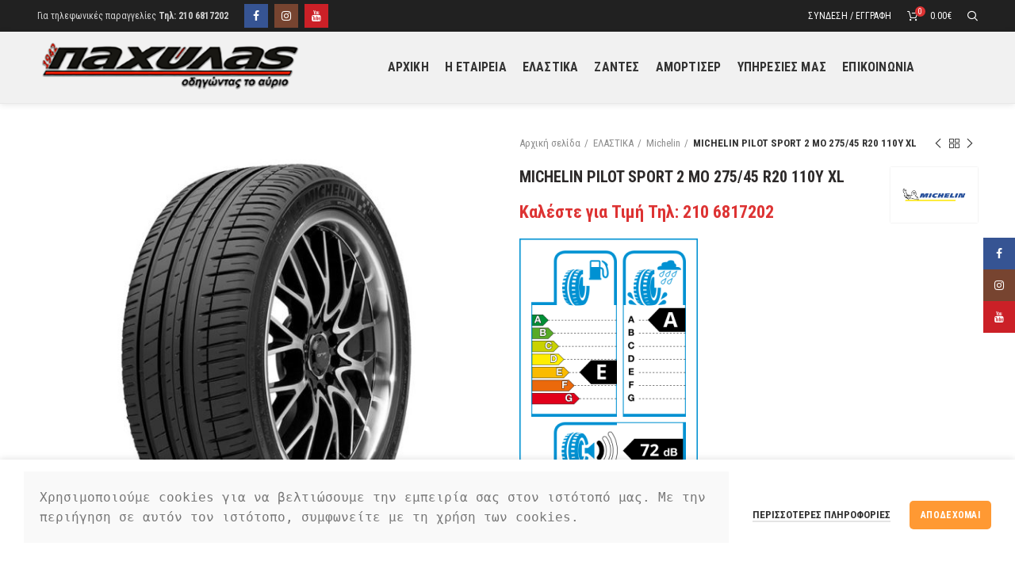

--- FILE ---
content_type: text/html; charset=UTF-8
request_url: https://www.elastikapachilas.gr/product/michelin-pilot-sport-2-mo-275-45-r20-110y-xl/
body_size: 17927
content:
<!DOCTYPE html>
<html lang="el">
<head>
	<meta charset="UTF-8">
	<meta name="viewport" content="width=device-width, initial-scale=1.0, maximum-scale=1.0, user-scalable=no">
	<link rel="profile" href="https://gmpg.org/xfn/11">
	<link rel="pingback" href="https://www.elastikapachilas.gr/xmlrpc.php">

	<title>MICHELIN PILOT SPORT 2 MO 275/45 R20 110Y XL &#8211; ΕΛΑΣΤΙΚΑ</title>
<meta name='robots' content='max-image-preview:large' />
	<!-- BEGIN: Simple Google Analytics Tracking Code -->
	<script>
		(function(i,s,o,g,r,a,m){i['GoogleAnalyticsObject']=r;i[r]=i[r]||function(){
		(i[r].q=i[r].q||[]).push(arguments)},i[r].l=1*new Date();a=s.createElement(o),
		m=s.getElementsByTagName(o)[0];a.async=1;a.src=g;m.parentNode.insertBefore(a,m)
		})(window,document,'script','//www.google-analytics.com/analytics.js','ga');

		ga('create', {"cookieDomain":"auto","trackingId":"UA-157845590-1"} );
		ga('send', 'pageview');
		
	</script>
	<!-- END: Simple Google Analytics Tracking Code -->
	<link rel='dns-prefetch' href='//fonts.googleapis.com' />
<link rel="alternate" type="application/rss+xml" title="Ροή RSS &raquo; ΕΛΑΣΤΙΚΑ" href="https://www.elastikapachilas.gr/feed/" />
<link rel="alternate" type="application/rss+xml" title="Ροή Σχολίων &raquo; ΕΛΑΣΤΙΚΑ" href="https://www.elastikapachilas.gr/comments/feed/" />
<link rel='stylesheet' id='wp-block-library-css' href='https://www.elastikapachilas.gr/wp-includes/css/dist/block-library/style.min.css?ver=6.1.9' type='text/css' media='all' />
<link rel='stylesheet' id='wc-blocks-vendors-style-css' href='https://www.elastikapachilas.gr/wp-content/plugins/woocommerce/packages/woocommerce-blocks/build/wc-blocks-vendors-style.css?ver=8.5.2' type='text/css' media='all' />
<link rel='stylesheet' id='wc-blocks-style-css' href='https://www.elastikapachilas.gr/wp-content/plugins/woocommerce/packages/woocommerce-blocks/build/wc-blocks-style.css?ver=8.5.2' type='text/css' media='all' />
<link rel='stylesheet' id='classic-theme-styles-css' href='https://www.elastikapachilas.gr/wp-includes/css/classic-themes.min.css?ver=1' type='text/css' media='all' />
<style id='global-styles-inline-css' type='text/css'>
body{--wp--preset--color--black: #000000;--wp--preset--color--cyan-bluish-gray: #abb8c3;--wp--preset--color--white: #ffffff;--wp--preset--color--pale-pink: #f78da7;--wp--preset--color--vivid-red: #cf2e2e;--wp--preset--color--luminous-vivid-orange: #ff6900;--wp--preset--color--luminous-vivid-amber: #fcb900;--wp--preset--color--light-green-cyan: #7bdcb5;--wp--preset--color--vivid-green-cyan: #00d084;--wp--preset--color--pale-cyan-blue: #8ed1fc;--wp--preset--color--vivid-cyan-blue: #0693e3;--wp--preset--color--vivid-purple: #9b51e0;--wp--preset--gradient--vivid-cyan-blue-to-vivid-purple: linear-gradient(135deg,rgba(6,147,227,1) 0%,rgb(155,81,224) 100%);--wp--preset--gradient--light-green-cyan-to-vivid-green-cyan: linear-gradient(135deg,rgb(122,220,180) 0%,rgb(0,208,130) 100%);--wp--preset--gradient--luminous-vivid-amber-to-luminous-vivid-orange: linear-gradient(135deg,rgba(252,185,0,1) 0%,rgba(255,105,0,1) 100%);--wp--preset--gradient--luminous-vivid-orange-to-vivid-red: linear-gradient(135deg,rgba(255,105,0,1) 0%,rgb(207,46,46) 100%);--wp--preset--gradient--very-light-gray-to-cyan-bluish-gray: linear-gradient(135deg,rgb(238,238,238) 0%,rgb(169,184,195) 100%);--wp--preset--gradient--cool-to-warm-spectrum: linear-gradient(135deg,rgb(74,234,220) 0%,rgb(151,120,209) 20%,rgb(207,42,186) 40%,rgb(238,44,130) 60%,rgb(251,105,98) 80%,rgb(254,248,76) 100%);--wp--preset--gradient--blush-light-purple: linear-gradient(135deg,rgb(255,206,236) 0%,rgb(152,150,240) 100%);--wp--preset--gradient--blush-bordeaux: linear-gradient(135deg,rgb(254,205,165) 0%,rgb(254,45,45) 50%,rgb(107,0,62) 100%);--wp--preset--gradient--luminous-dusk: linear-gradient(135deg,rgb(255,203,112) 0%,rgb(199,81,192) 50%,rgb(65,88,208) 100%);--wp--preset--gradient--pale-ocean: linear-gradient(135deg,rgb(255,245,203) 0%,rgb(182,227,212) 50%,rgb(51,167,181) 100%);--wp--preset--gradient--electric-grass: linear-gradient(135deg,rgb(202,248,128) 0%,rgb(113,206,126) 100%);--wp--preset--gradient--midnight: linear-gradient(135deg,rgb(2,3,129) 0%,rgb(40,116,252) 100%);--wp--preset--duotone--dark-grayscale: url('#wp-duotone-dark-grayscale');--wp--preset--duotone--grayscale: url('#wp-duotone-grayscale');--wp--preset--duotone--purple-yellow: url('#wp-duotone-purple-yellow');--wp--preset--duotone--blue-red: url('#wp-duotone-blue-red');--wp--preset--duotone--midnight: url('#wp-duotone-midnight');--wp--preset--duotone--magenta-yellow: url('#wp-duotone-magenta-yellow');--wp--preset--duotone--purple-green: url('#wp-duotone-purple-green');--wp--preset--duotone--blue-orange: url('#wp-duotone-blue-orange');--wp--preset--font-size--small: 13px;--wp--preset--font-size--medium: 20px;--wp--preset--font-size--large: 36px;--wp--preset--font-size--x-large: 42px;--wp--preset--spacing--20: 0.44rem;--wp--preset--spacing--30: 0.67rem;--wp--preset--spacing--40: 1rem;--wp--preset--spacing--50: 1.5rem;--wp--preset--spacing--60: 2.25rem;--wp--preset--spacing--70: 3.38rem;--wp--preset--spacing--80: 5.06rem;}:where(.is-layout-flex){gap: 0.5em;}body .is-layout-flow > .alignleft{float: left;margin-inline-start: 0;margin-inline-end: 2em;}body .is-layout-flow > .alignright{float: right;margin-inline-start: 2em;margin-inline-end: 0;}body .is-layout-flow > .aligncenter{margin-left: auto !important;margin-right: auto !important;}body .is-layout-constrained > .alignleft{float: left;margin-inline-start: 0;margin-inline-end: 2em;}body .is-layout-constrained > .alignright{float: right;margin-inline-start: 2em;margin-inline-end: 0;}body .is-layout-constrained > .aligncenter{margin-left: auto !important;margin-right: auto !important;}body .is-layout-constrained > :where(:not(.alignleft):not(.alignright):not(.alignfull)){max-width: var(--wp--style--global--content-size);margin-left: auto !important;margin-right: auto !important;}body .is-layout-constrained > .alignwide{max-width: var(--wp--style--global--wide-size);}body .is-layout-flex{display: flex;}body .is-layout-flex{flex-wrap: wrap;align-items: center;}body .is-layout-flex > *{margin: 0;}:where(.wp-block-columns.is-layout-flex){gap: 2em;}.has-black-color{color: var(--wp--preset--color--black) !important;}.has-cyan-bluish-gray-color{color: var(--wp--preset--color--cyan-bluish-gray) !important;}.has-white-color{color: var(--wp--preset--color--white) !important;}.has-pale-pink-color{color: var(--wp--preset--color--pale-pink) !important;}.has-vivid-red-color{color: var(--wp--preset--color--vivid-red) !important;}.has-luminous-vivid-orange-color{color: var(--wp--preset--color--luminous-vivid-orange) !important;}.has-luminous-vivid-amber-color{color: var(--wp--preset--color--luminous-vivid-amber) !important;}.has-light-green-cyan-color{color: var(--wp--preset--color--light-green-cyan) !important;}.has-vivid-green-cyan-color{color: var(--wp--preset--color--vivid-green-cyan) !important;}.has-pale-cyan-blue-color{color: var(--wp--preset--color--pale-cyan-blue) !important;}.has-vivid-cyan-blue-color{color: var(--wp--preset--color--vivid-cyan-blue) !important;}.has-vivid-purple-color{color: var(--wp--preset--color--vivid-purple) !important;}.has-black-background-color{background-color: var(--wp--preset--color--black) !important;}.has-cyan-bluish-gray-background-color{background-color: var(--wp--preset--color--cyan-bluish-gray) !important;}.has-white-background-color{background-color: var(--wp--preset--color--white) !important;}.has-pale-pink-background-color{background-color: var(--wp--preset--color--pale-pink) !important;}.has-vivid-red-background-color{background-color: var(--wp--preset--color--vivid-red) !important;}.has-luminous-vivid-orange-background-color{background-color: var(--wp--preset--color--luminous-vivid-orange) !important;}.has-luminous-vivid-amber-background-color{background-color: var(--wp--preset--color--luminous-vivid-amber) !important;}.has-light-green-cyan-background-color{background-color: var(--wp--preset--color--light-green-cyan) !important;}.has-vivid-green-cyan-background-color{background-color: var(--wp--preset--color--vivid-green-cyan) !important;}.has-pale-cyan-blue-background-color{background-color: var(--wp--preset--color--pale-cyan-blue) !important;}.has-vivid-cyan-blue-background-color{background-color: var(--wp--preset--color--vivid-cyan-blue) !important;}.has-vivid-purple-background-color{background-color: var(--wp--preset--color--vivid-purple) !important;}.has-black-border-color{border-color: var(--wp--preset--color--black) !important;}.has-cyan-bluish-gray-border-color{border-color: var(--wp--preset--color--cyan-bluish-gray) !important;}.has-white-border-color{border-color: var(--wp--preset--color--white) !important;}.has-pale-pink-border-color{border-color: var(--wp--preset--color--pale-pink) !important;}.has-vivid-red-border-color{border-color: var(--wp--preset--color--vivid-red) !important;}.has-luminous-vivid-orange-border-color{border-color: var(--wp--preset--color--luminous-vivid-orange) !important;}.has-luminous-vivid-amber-border-color{border-color: var(--wp--preset--color--luminous-vivid-amber) !important;}.has-light-green-cyan-border-color{border-color: var(--wp--preset--color--light-green-cyan) !important;}.has-vivid-green-cyan-border-color{border-color: var(--wp--preset--color--vivid-green-cyan) !important;}.has-pale-cyan-blue-border-color{border-color: var(--wp--preset--color--pale-cyan-blue) !important;}.has-vivid-cyan-blue-border-color{border-color: var(--wp--preset--color--vivid-cyan-blue) !important;}.has-vivid-purple-border-color{border-color: var(--wp--preset--color--vivid-purple) !important;}.has-vivid-cyan-blue-to-vivid-purple-gradient-background{background: var(--wp--preset--gradient--vivid-cyan-blue-to-vivid-purple) !important;}.has-light-green-cyan-to-vivid-green-cyan-gradient-background{background: var(--wp--preset--gradient--light-green-cyan-to-vivid-green-cyan) !important;}.has-luminous-vivid-amber-to-luminous-vivid-orange-gradient-background{background: var(--wp--preset--gradient--luminous-vivid-amber-to-luminous-vivid-orange) !important;}.has-luminous-vivid-orange-to-vivid-red-gradient-background{background: var(--wp--preset--gradient--luminous-vivid-orange-to-vivid-red) !important;}.has-very-light-gray-to-cyan-bluish-gray-gradient-background{background: var(--wp--preset--gradient--very-light-gray-to-cyan-bluish-gray) !important;}.has-cool-to-warm-spectrum-gradient-background{background: var(--wp--preset--gradient--cool-to-warm-spectrum) !important;}.has-blush-light-purple-gradient-background{background: var(--wp--preset--gradient--blush-light-purple) !important;}.has-blush-bordeaux-gradient-background{background: var(--wp--preset--gradient--blush-bordeaux) !important;}.has-luminous-dusk-gradient-background{background: var(--wp--preset--gradient--luminous-dusk) !important;}.has-pale-ocean-gradient-background{background: var(--wp--preset--gradient--pale-ocean) !important;}.has-electric-grass-gradient-background{background: var(--wp--preset--gradient--electric-grass) !important;}.has-midnight-gradient-background{background: var(--wp--preset--gradient--midnight) !important;}.has-small-font-size{font-size: var(--wp--preset--font-size--small) !important;}.has-medium-font-size{font-size: var(--wp--preset--font-size--medium) !important;}.has-large-font-size{font-size: var(--wp--preset--font-size--large) !important;}.has-x-large-font-size{font-size: var(--wp--preset--font-size--x-large) !important;}
.wp-block-navigation a:where(:not(.wp-element-button)){color: inherit;}
:where(.wp-block-columns.is-layout-flex){gap: 2em;}
.wp-block-pullquote{font-size: 1.5em;line-height: 1.6;}
</style>
<link rel='stylesheet' id='pofw_product_options-css' href='https://www.elastikapachilas.gr/wp-content/plugins/product-options-for-woocommerce/view/frontend/web/product/main.css?ver=6.1.9' type='text/css' media='all' />
<link rel='stylesheet' id='rs-plugin-settings-css' href='https://www.elastikapachilas.gr/wp-content/plugins/revslider/public/assets/css/rs6.css?ver=6.1.3' type='text/css' media='all' />
<style id='rs-plugin-settings-inline-css' type='text/css'>
#rs-demo-id {}
</style>
<style id='woocommerce-inline-inline-css' type='text/css'>
.woocommerce form .form-row .required { visibility: visible; }
</style>
<link rel='stylesheet' id='dashicons-css' href='https://www.elastikapachilas.gr/wp-includes/css/dashicons.min.css?ver=6.1.9' type='text/css' media='all' />
<link rel='stylesheet' id='thwepof-public-style-css' href='https://www.elastikapachilas.gr/wp-content/plugins/woo-extra-product-options/public/assets/css/thwepof-public.min.css?ver=6.1.9' type='text/css' media='all' />
<link rel='stylesheet' id='jquery-ui-style-css' href='https://www.elastikapachilas.gr/wp-content/plugins/woo-extra-product-options/public/assets/css/jquery-ui/jquery-ui.css?ver=6.1.9' type='text/css' media='all' />
<link rel='stylesheet' id='js_composer_front-css' href='https://www.elastikapachilas.gr/wp-content/plugins/js_composer/assets/css/js_composer.min.css?ver=6.4.1' type='text/css' media='all' />
<link rel='stylesheet' id='font-awesome-css-css' href='https://www.elastikapachilas.gr/wp-content/themes/woodmart/css/font-awesome.min.css?ver=4.2.1' type='text/css' media='all' />
<link rel='stylesheet' id='bootstrap-css' href='https://www.elastikapachilas.gr/wp-content/themes/woodmart/css/bootstrap.min.css?ver=4.2.1' type='text/css' media='all' />
<link rel='stylesheet' id='woodmart-style-css' href='https://www.elastikapachilas.gr/wp-content/themes/woodmart/style.min.css?ver=4.2.1' type='text/css' media='all' />
<link rel='stylesheet' id='xts-style-header_386875-css' href='https://www.elastikapachilas.gr/wp-content/uploads/2020/09/xts-header_386875-1599837380.css?ver=4.2.1' type='text/css' media='all' />
<link rel='stylesheet' id='xts-style-theme_settings_default-css' href='https://www.elastikapachilas.gr/wp-content/uploads/2025/11/xts-theme_settings_default-1763541715.css?ver=4.2.1' type='text/css' media='all' />
<link rel='stylesheet' id='xts-google-fonts-css' href='//fonts.googleapis.com/css?family=Roboto+Condensed%3A300%2C400%2C700%2C300italic%2C400italic%2C700italic&#038;ver=4.2.1' type='text/css' media='all' />
<script type="text/template" id="tmpl-variation-template">
	<div class="woocommerce-variation-description">{{{ data.variation.variation_description }}}</div>
	<div class="woocommerce-variation-price">{{{ data.variation.price_html }}}</div>
	<div class="woocommerce-variation-availability">{{{ data.variation.availability_html }}}</div>
</script>
<script type="text/template" id="tmpl-unavailable-variation-template">
	<p>Λυπούμαστε, αυτό το προϊόν δεν είναι διαθέσιμο. Παρακαλούμε, επιλέξτε έναν διαφορετικό συνδυασμό.</p>
</script>
<script type='text/javascript' src='https://www.elastikapachilas.gr/wp-includes/js/jquery/jquery.min.js?ver=3.6.1' id='jquery-core-js'></script>
<script type='text/javascript' src='https://www.elastikapachilas.gr/wp-includes/js/jquery/jquery-migrate.min.js?ver=3.3.2' id='jquery-migrate-js'></script>
<script type='text/javascript' src='https://www.elastikapachilas.gr/wp-includes/js/jquery/ui/core.min.js?ver=1.13.2' id='jquery-ui-core-js'></script>
<script type='text/javascript' src='https://www.elastikapachilas.gr/wp-content/plugins/product-options-for-woocommerce/view/frontend/web/product/main.js?ver=6.1.9' id='pofw_product_options-js'></script>
<script type='text/javascript' src='https://www.elastikapachilas.gr/wp-content/plugins/revslider/public/assets/js/revolution.tools.min.js?ver=6.0' id='tp-tools-js'></script>
<script type='text/javascript' src='https://www.elastikapachilas.gr/wp-content/plugins/revslider/public/assets/js/rs6.min.js?ver=6.1.3' id='revmin-js'></script>
<script type='text/javascript' src='https://www.elastikapachilas.gr/wp-content/plugins/woocommerce/assets/js/jquery-blockui/jquery.blockUI.min.js?ver=2.7.0-wc.7.0.1' id='jquery-blockui-js'></script>
<script type='text/javascript' id='wc-add-to-cart-js-extra'>
/* <![CDATA[ */
var wc_add_to_cart_params = {"ajax_url":"\/wp-admin\/admin-ajax.php","wc_ajax_url":"\/?wc-ajax=%%endpoint%%","i18n_view_cart":"\u03a0\u03c1\u03bf\u03b2\u03bf\u03bb\u03ae \u03ba\u03b1\u03bb\u03b1\u03b8\u03b9\u03bf\u03cd","cart_url":"https:\/\/www.elastikapachilas.gr\/cart\/","is_cart":"","cart_redirect_after_add":"no"};
/* ]]> */
</script>
<script type='text/javascript' src='https://www.elastikapachilas.gr/wp-content/plugins/woocommerce/assets/js/frontend/add-to-cart.min.js?ver=7.0.1' id='wc-add-to-cart-js'></script>
<script type='text/javascript' src='https://www.elastikapachilas.gr/wp-content/plugins/js_composer/assets/js/vendors/woocommerce-add-to-cart.js?ver=6.4.1' id='vc_woocommerce-add-to-cart-js-js'></script>
<script type='text/javascript' id='ajax-test-js-extra'>
/* <![CDATA[ */
var the_ajax_script = {"ajaxurl":"https:\/\/www.elastikapachilas.gr\/wp-admin\/admin-ajax.php"};
/* ]]> */
</script>
<script type='text/javascript' src='https://www.elastikapachilas.gr/wp-content/plugins/google-site-verification-using-meta-tag//verification.js?ver=6.1.9' id='ajax-test-js'></script>
<link rel="https://api.w.org/" href="https://www.elastikapachilas.gr/wp-json/" /><link rel="alternate" type="application/json" href="https://www.elastikapachilas.gr/wp-json/wp/v2/product/7004" /><link rel="EditURI" type="application/rsd+xml" title="RSD" href="https://www.elastikapachilas.gr/xmlrpc.php?rsd" />
<link rel="wlwmanifest" type="application/wlwmanifest+xml" href="https://www.elastikapachilas.gr/wp-includes/wlwmanifest.xml" />
<meta name="generator" content="WordPress 6.1.9" />
<meta name="generator" content="WooCommerce 7.0.1" />
<link rel="canonical" href="https://www.elastikapachilas.gr/product/michelin-pilot-sport-2-mo-275-45-r20-110y-xl/" />
<link rel='shortlink' href='https://www.elastikapachilas.gr/?p=7004' />
<link rel="alternate" type="application/json+oembed" href="https://www.elastikapachilas.gr/wp-json/oembed/1.0/embed?url=https%3A%2F%2Fwww.elastikapachilas.gr%2Fproduct%2Fmichelin-pilot-sport-2-mo-275-45-r20-110y-xl%2F" />
<link rel="alternate" type="text/xml+oembed" href="https://www.elastikapachilas.gr/wp-json/oembed/1.0/embed?url=https%3A%2F%2Fwww.elastikapachilas.gr%2Fproduct%2Fmichelin-pilot-sport-2-mo-275-45-r20-110y-xl%2F&#038;format=xml" />
<script src="https://www.google.com/recaptcha/api.js" async defer></script>
<style>div.woocommerce-variation-add-to-cart-disabled { display: none ! important; }</style><meta name="theme-color" content="">			<link rel="shortcut icon" href="https://www.elastikapachilas.gr/wp-content/uploads/2019/12/25822.png">
			<link rel="apple-touch-icon-precomposed" sizes="152x152" href="https://www.elastikapachilas.gr/wp-content/uploads/2019/12/25822.png">
			<noscript><style>.woocommerce-product-gallery{ opacity: 1 !important; }</style></noscript>
	<meta name="generator" content="Powered by WPBakery Page Builder - drag and drop page builder for WordPress."/>
<meta name="generator" content="Powered by Slider Revolution 6.1.3 - responsive, Mobile-Friendly Slider Plugin for WordPress with comfortable drag and drop interface." />
<script type="text/javascript">function setREVStartSize(t){try{var h,e=document.getElementById(t.c).parentNode.offsetWidth;if(e=0===e||isNaN(e)?window.innerWidth:e,t.tabw=void 0===t.tabw?0:parseInt(t.tabw),t.thumbw=void 0===t.thumbw?0:parseInt(t.thumbw),t.tabh=void 0===t.tabh?0:parseInt(t.tabh),t.thumbh=void 0===t.thumbh?0:parseInt(t.thumbh),t.tabhide=void 0===t.tabhide?0:parseInt(t.tabhide),t.thumbhide=void 0===t.thumbhide?0:parseInt(t.thumbhide),t.mh=void 0===t.mh||""==t.mh||"auto"===t.mh?0:parseInt(t.mh,0),"fullscreen"===t.layout||"fullscreen"===t.l)h=Math.max(t.mh,window.innerHeight);else{for(var i in t.gw=Array.isArray(t.gw)?t.gw:[t.gw],t.rl)void 0!==t.gw[i]&&0!==t.gw[i]||(t.gw[i]=t.gw[i-1]);for(var i in t.gh=void 0===t.el||""===t.el||Array.isArray(t.el)&&0==t.el.length?t.gh:t.el,t.gh=Array.isArray(t.gh)?t.gh:[t.gh],t.rl)void 0!==t.gh[i]&&0!==t.gh[i]||(t.gh[i]=t.gh[i-1]);var r,a=new Array(t.rl.length),n=0;for(var i in t.tabw=t.tabhide>=e?0:t.tabw,t.thumbw=t.thumbhide>=e?0:t.thumbw,t.tabh=t.tabhide>=e?0:t.tabh,t.thumbh=t.thumbhide>=e?0:t.thumbh,t.rl)a[i]=t.rl[i]<window.innerWidth?0:t.rl[i];for(var i in r=a[0],a)r>a[i]&&0<a[i]&&(r=a[i],n=i);var d=e>t.gw[n]+t.tabw+t.thumbw?1:(e-(t.tabw+t.thumbw))/t.gw[n];h=t.gh[n]*d+(t.tabh+t.thumbh)}void 0===window.rs_init_css&&(window.rs_init_css=document.head.appendChild(document.createElement("style"))),document.getElementById(t.c).height=h,window.rs_init_css.innerHTML+="#"+t.c+"_wrapper { height: "+h+"px }"}catch(t){console.log("Failure at Presize of Slider:"+t)}};</script>
<noscript><style> .wpb_animate_when_almost_visible { opacity: 1; }</style></noscript><!--
Plugin: Google meta tag Site Verification Plugin
Tracking Code.

-->

<meta name="google-site-verification" content="oIOWpSFuhHk6zUtL_IhejE5h436PBqg18C9dEXMmU7U"/></head>

<body data-rsssl=1 class="product-template-default single single-product postid-7004 theme-woodmart woocommerce woocommerce-page woocommerce-no-js wrapper-full-width form-style-semi-rounded form-border-width-2 woodmart-product-design-default categories-accordion-on woodmart-archive-shop woodmart-ajax-shop-on offcanvas-sidebar-tablet notifications-sticky btns-default-semi-rounded btns-default-dark btns-default-hover-dark btns-shop-semi-rounded btns-shop-light btns-shop-hover-light btns-accent-semi-rounded btns-accent-light btns-accent-hover-light dropdowns-color-light wpb-js-composer js-comp-ver-6.4.1 vc_responsive">
		
	<div class="website-wrapper">

		
			<!-- HEADER -->
			<header class="whb-header whb-sticky-shadow whb-scroll-stick whb-sticky-real">

				<div class="whb-main-header">
	
<div class="whb-row whb-top-bar whb-not-sticky-row whb-without-bg whb-without-border whb-color-light whb-flex-flex-middle">
	<div class="container">
		<div class="whb-flex-row whb-top-bar-inner">
			<div class="whb-column whb-col-left whb-visible-lg">
	
<div class="whb-text-element reset-mb-10 ">Για τηλεφωνικές παραγγελίες <strong>Τηλ: 210 6817202</strong></div>
</div>
<div class="whb-column whb-col-center whb-visible-lg">
	
			<div class="woodmart-social-icons text-center icons-design-colored icons-size- color-scheme-light social-follow social-form-square">
									<a rel="nofollow" href="https://www.facebook.com/MichelinPachilas1942/" target="_blank" class=" woodmart-social-icon social-facebook">
						<i class="fa fa-facebook"></i>
						<span class="woodmart-social-icon-name">Facebook</span>
					</a>
				
				
				
									<a rel="nofollow" href="#" target="_blank" class=" woodmart-social-icon social-instagram">
						<i class="fa fa-instagram"></i>
						<span class="woodmart-social-icon-name">Instagram</span>
					</a>
				
									<a rel="nofollow" href="#" target="_blank" class=" woodmart-social-icon social-youtube">
						<i class="fa fa-youtube"></i>
						<span class="woodmart-social-icon-name">YouTube</span>
					</a>
				
				
				
				
				
				
				
				
				
				
				
				
								
								
				
				
			</div>

		</div>
<div class="whb-column whb-col-right whb-visible-lg">
	<div class="woodmart-header-links woodmart-navigation menu-simple-dropdown wd-tools-element item-event-hover  my-account-with-text login-side-opener"  title="My account">
			<a href="https://www.elastikapachilas.gr/my-account/">
			<span class="wd-tools-icon">
							</span>
			<span class="wd-tools-text">
				Σύνδεση / Εγγραφή			</span>
		</a>
		
			</div>

<div class="woodmart-shopping-cart wd-tools-element woodmart-cart-design-2 cart-widget-opener" title="Καλάθι αγορών">
	<a href="https://www.elastikapachilas.gr/cart/">
		<span class="woodmart-cart-icon wd-tools-icon">
						
										<span class="woodmart-cart-number">0 <span>items</span></span>
							</span>
		<span class="woodmart-cart-totals wd-tools-text">
			
			<span class="subtotal-divider">/</span>
						<span class="woodmart-cart-subtotal"><span class="woocommerce-Price-amount amount"><bdi>0.00<span class="woocommerce-Price-currencySymbol">&euro;</span></bdi></span></span>
				</span>
	</a>
	</div>
<div class="whb-search search-button wd-tools-element" title="Search">
	<a href="#">
		<span class="search-button-icon wd-tools-icon">
					</span>
	</a>
	</div>
</div>
<div class="whb-column whb-col-mobile whb-hidden-lg">
	
<div class="whb-text-element reset-mb-10 ">Για τηλεφωνικές παραγγελίες Τηλ: 210 6817202</div>

			<div class="woodmart-social-icons text-center icons-design-colored icons-size-small color-scheme-light social-follow social-form-square">
									<a rel="nofollow" href="https://www.facebook.com/MichelinPachilas1942/" target="_blank" class=" woodmart-social-icon social-facebook">
						<i class="fa fa-facebook"></i>
						<span class="woodmart-social-icon-name">Facebook</span>
					</a>
				
				
				
									<a rel="nofollow" href="#" target="_blank" class=" woodmart-social-icon social-instagram">
						<i class="fa fa-instagram"></i>
						<span class="woodmart-social-icon-name">Instagram</span>
					</a>
				
									<a rel="nofollow" href="#" target="_blank" class=" woodmart-social-icon social-youtube">
						<i class="fa fa-youtube"></i>
						<span class="woodmart-social-icon-name">YouTube</span>
					</a>
				
				
				
				
				
				
				
				
				
				
				
				
								
								
				
				
			</div>

		</div>
		</div>
	</div>
</div>

<div class="whb-row whb-general-header whb-not-sticky-row whb-with-bg whb-border-boxed whb-color-dark whb-flex-flex-middle whb-with-shadow">
	<div class="container">
		<div class="whb-flex-row whb-general-header-inner">
			<div class="whb-column whb-col-left whb-visible-lg">
	<div class="site-logo">
	<div class="woodmart-logo-wrap switch-logo-enable">
		<a href="https://www.elastikapachilas.gr/" class="woodmart-logo woodmart-main-logo" rel="home">
			<img src="https://www.elastikapachilas.gr/wp-content/uploads/2019/12/25822.png" alt="ΕΛΑΣΤΙΚΑ" style="max-width: 342px;" />		</a>
								<a href="https://www.elastikapachilas.gr/" class="woodmart-logo woodmart-sticky-logo" rel="home">
				<img src="https://www.elastikapachilas.gr/wp-content/uploads/2019/12/25822.png" alt="ΕΛΑΣΤΙΚΑ" style="max-width: 250px;" />			</a>
			</div>
</div>
</div>
<div class="whb-column whb-col-center whb-visible-lg">
	<div class="whb-navigation whb-primary-menu main-nav site-navigation woodmart-navigation menu-center navigation-style-default" role="navigation">
	<div class="menu-main-navigation-container"><ul id="menu-main-navigation" class="menu"><li id="menu-item-3622" class="menu-item menu-item-type-post_type menu-item-object-page menu-item-home menu-item-3622 item-level-0 menu-item-design-default menu-simple-dropdown item-event-hover"><a href="https://www.elastikapachilas.gr/" class="woodmart-nav-link"><span class="nav-link-text">ΑΡΧΙΚΗ</span></a></li>
<li id="menu-item-8191" class="menu-item menu-item-type-post_type menu-item-object-page menu-item-8191 item-level-0 menu-item-design-default menu-simple-dropdown item-event-hover"><a href="https://www.elastikapachilas.gr/i-etaireia/" class="woodmart-nav-link"><span class="nav-link-text">H ΕΤΑΙΡΕΙΑ</span></a></li>
<li id="menu-item-7427" class="menu-item menu-item-type-custom menu-item-object-custom menu-item-7427 item-level-0 menu-item-design-default menu-simple-dropdown item-event-hover"><a href="https://www.elastikapachilas.gr/shop/?query_type_kataskeyastis=or&#038;filter_kataskeyastis=michelin" class="woodmart-nav-link"><span class="nav-link-text">ΕΛΑΣΤΙΚΑ</span></a></li>
<li id="menu-item-5843" class="menu-item menu-item-type-post_type menu-item-object-page menu-item-5843 item-level-0 menu-item-design-default menu-simple-dropdown item-event-hover"><a href="https://www.elastikapachilas.gr/zantes/" class="woodmart-nav-link"><span class="nav-link-text">ΖΑΝΤΕΣ</span></a></li>
<li id="menu-item-5856" class="menu-item menu-item-type-post_type menu-item-object-page menu-item-5856 item-level-0 menu-item-design-default menu-simple-dropdown item-event-hover"><a href="https://www.elastikapachilas.gr/amortiser/" class="woodmart-nav-link"><span class="nav-link-text">ΑΜΟΡΤΙΣΕΡ</span></a></li>
<li id="menu-item-5828" class="menu-item menu-item-type-post_type menu-item-object-page menu-item-5828 item-level-0 menu-item-design-default menu-simple-dropdown item-event-hover"><a href="https://www.elastikapachilas.gr/pachilas_ypiresies/" class="woodmart-nav-link"><span class="nav-link-text">ΥΠΗΡΕΣΙΕΣ ΜΑΣ</span></a></li>
<li id="menu-item-3676" class="menu-item menu-item-type-post_type menu-item-object-page menu-item-3676 item-level-0 menu-item-design-default menu-simple-dropdown item-event-hover"><a href="https://www.elastikapachilas.gr/epikoinonia/" class="woodmart-nav-link"><span class="nav-link-text">ΕΠΙΚΟΙΝΩΝΙΑ</span></a></li>
</ul></div></div><!--END MAIN-NAV-->
</div>
<div class="whb-column whb-col-right whb-visible-lg whb-empty-column">
	</div>
<div class="whb-column whb-mobile-left whb-hidden-lg">
	<div class="woodmart-burger-icon wd-tools-element mobile-nav-icon whb-mobile-nav-icon wd-style-text">
	<a href="#">
					<span class="woodmart-burger wd-tools-icon"></span>
				<span class="woodmart-burger-label wd-tools-text">Menu</span>
	</a>
</div><!--END MOBILE-NAV-ICON--></div>
<div class="whb-column whb-mobile-center whb-hidden-lg">
	<div class="site-logo">
	<div class="woodmart-logo-wrap switch-logo-enable">
		<a href="https://www.elastikapachilas.gr/" class="woodmart-logo woodmart-main-logo" rel="home">
			<img src="https://www.elastikapachilas.gr/wp-content/uploads/2019/12/25822.png" alt="ΕΛΑΣΤΙΚΑ" style="max-width: 370px;" />		</a>
								<a href="https://www.elastikapachilas.gr/" class="woodmart-logo woodmart-sticky-logo" rel="home">
				<img src="https://www.elastikapachilas.gr/wp-content/uploads/2019/12/25822.png" alt="ΕΛΑΣΤΙΚΑ" style="max-width: 150px;" />			</a>
			</div>
</div>
</div>
<div class="whb-column whb-mobile-right whb-hidden-lg">
	
<div class="woodmart-shopping-cart wd-tools-element woodmart-cart-design-5 cart-widget-opener" title="Καλάθι αγορών">
	<a href="https://www.elastikapachilas.gr/cart/">
		<span class="woodmart-cart-icon wd-tools-icon">
						
										<span class="woodmart-cart-number">0 <span>items</span></span>
							</span>
		<span class="woodmart-cart-totals wd-tools-text">
			
			<span class="subtotal-divider">/</span>
						<span class="woodmart-cart-subtotal"><span class="woocommerce-Price-amount amount"><bdi>0.00<span class="woocommerce-Price-currencySymbol">&euro;</span></bdi></span></span>
				</span>
	</a>
	</div>
</div>
		</div>
	</div>
</div>
</div>

			</header><!--END MAIN HEADER-->
			
								<div class="main-page-wrapper">
		
						
			
		<!-- MAIN CONTENT AREA -->
				<div class="container-fluid">
			<div class="row content-layout-wrapper align-items-start">
		
		
	<div class="site-content shop-content-area col-12 breadcrumbs-location-summary content-with-products" role="main">
	
		

<div class="container">
	</div>


<div id="product-7004" class="single-product-page single-product-content product-design-default tabs-location-standard tabs-type-tabs meta-location-add_to_cart reviews-location-tabs product-no-bg product type-product post-7004 status-publish first instock product_cat-michelin has-post-thumbnail taxable shipping-taxable product-type-simple">

	<div class="container">

		<div class="woocommerce-notices-wrapper"></div>
		<div class="row product-image-summary-wrap">
			<div class="product-image-summary col-lg-12 col-12 col-md-12">
				<div class="row product-image-summary-inner">
					<div class="col-lg-6 col-12 col-md-6 product-images" >
						<div class="product-images-inner">
							<div class="woocommerce-product-gallery woocommerce-product-gallery--with-images woocommerce-product-gallery--with-images woocommerce-product-gallery--columns-4 images images row align-items-start thumbs-position-bottom image-action-zoom" style="opacity: 0; transition: opacity .25s ease-in-out;">
	<div class="col-12">

		<figure class="woocommerce-product-gallery__wrapper owl-items-lg-1 owl-items-md-1 owl-items-sm-1 owl-items-xs-1 owl-carousel">
			<div class="product-image-wrap"><figure data-thumb="https://www.elastikapachilas.gr/wp-content/uploads/2020/02/michelinpilot-600x600.jpg" class="woocommerce-product-gallery__image"><a href="https://www.elastikapachilas.gr/wp-content/uploads/2020/02/michelinpilot.jpg"><img width="600" height="600" src="https://www.elastikapachilas.gr/wp-content/uploads/2020/02/michelinpilot.jpg" class="wp-post-image wp-post-image" alt="" decoding="async" title="michelinpilot" data-caption="" data-src="https://www.elastikapachilas.gr/wp-content/uploads/2020/02/michelinpilot.jpg" data-large_image="https://www.elastikapachilas.gr/wp-content/uploads/2020/02/michelinpilot.jpg" data-large_image_width="600" data-large_image_height="600" srcset="https://www.elastikapachilas.gr/wp-content/uploads/2020/02/michelinpilot.jpg 600w, https://www.elastikapachilas.gr/wp-content/uploads/2020/02/michelinpilot-300x300.jpg 300w, https://www.elastikapachilas.gr/wp-content/uploads/2020/02/michelinpilot-150x150.jpg 150w, https://www.elastikapachilas.gr/wp-content/uploads/2020/02/michelinpilot-100x100.jpg 100w" sizes="(max-width: 600px) 100vw, 600px" /></a></figure></div>		</figure>
					<div class="product-additional-galleries">
					<div class="woodmart-show-product-gallery-wrap  wd-gallery-btn"><a href="#" class="woodmart-show-product-gallery"><span>Κάντε κλικ για μεγέθυνση</span></a></div>
					</div>
			</div>

	</div>
						</div>
					</div>
										<div class="col-lg-6 col-12 col-md-6 summary entry-summary">
						<div class="summary-inner">
															<div class="single-breadcrumbs-wrapper">
									<div class="single-breadcrumbs">
										<nav class="woocommerce-breadcrumb"><a href="https://www.elastikapachilas.gr" class="breadcrumb-link ">Αρχική σελίδα</a><a href="https://www.elastikapachilas.gr/product-category/elastika/" class="breadcrumb-link ">ΕΛΑΣΤΙΚΑ</a><a href="https://www.elastikapachilas.gr/product-category/elastika/michelin/" class="breadcrumb-link breadcrumb-link-last">Michelin</a><span class="breadcrumb-last"> MICHELIN PILOT SPORT 2 MO 275/45 R20 110Y XL</span></nav>																								<div class="woodmart-products-nav">
								<div class="product-btn product-prev">
					<a href="https://www.elastikapachilas.gr/product/michelin-pilot-sport-4-s-275-30-zr19-96y-xl/">Previous product<span class="product-btn-icon"></span></a>
					<div class="wrapper-short">
						<div class="product-short">
							<div class="product-short-image">
								<a href="https://www.elastikapachilas.gr/product/michelin-pilot-sport-4-s-275-30-zr19-96y-xl/" class="product-thumb">
									<img width="500" height="500" src="https://www.elastikapachilas.gr/wp-content/uploads/2020/02/michelinsupersport.jpg" class="attachment-woocommerce_thumbnail size-woocommerce_thumbnail" alt="" decoding="async" loading="lazy" srcset="https://www.elastikapachilas.gr/wp-content/uploads/2020/02/michelinsupersport.jpg 500w, https://www.elastikapachilas.gr/wp-content/uploads/2020/02/michelinsupersport-300x300.jpg 300w, https://www.elastikapachilas.gr/wp-content/uploads/2020/02/michelinsupersport-150x150.jpg 150w, https://www.elastikapachilas.gr/wp-content/uploads/2020/02/michelinsupersport-100x100.jpg 100w" sizes="(max-width: 500px) 100vw, 500px" />								</a>
							</div>
							<div class="product-short-description">
								<a href="https://www.elastikapachilas.gr/product/michelin-pilot-sport-4-s-275-30-zr19-96y-xl/" class="product-title">
									MICHELIN PILOT SPORT 4 S 275/30 ZR19 96Y XL								</a>
								<span class="price">
									<strong>Καλέστε για Τιμή Τηλ: 210 6817202</strong>								</span>
							</div>
						</div>
					</div>
				</div>
				
				<a href="https://www.elastikapachilas.gr/shop/" class="woodmart-back-btn">
					<span>
						Back to products					</span>
				</a>

								<div class="product-btn product-next">
					<a href="https://www.elastikapachilas.gr/product/michelin-pilot-super-sport-275-40-zr18-99y-2/">Next product<span class="product-btn-icon"></span></a>
					<div class="wrapper-short">
						<div class="product-short">
							<div class="product-short-image">
								<a href="https://www.elastikapachilas.gr/product/michelin-pilot-super-sport-275-40-zr18-99y-2/" class="product-thumb">
									<img width="500" height="500" src="https://www.elastikapachilas.gr/wp-content/uploads/2020/02/michelinsupersport.jpg" class="attachment-woocommerce_thumbnail size-woocommerce_thumbnail" alt="" decoding="async" loading="lazy" srcset="https://www.elastikapachilas.gr/wp-content/uploads/2020/02/michelinsupersport.jpg 500w, https://www.elastikapachilas.gr/wp-content/uploads/2020/02/michelinsupersport-300x300.jpg 300w, https://www.elastikapachilas.gr/wp-content/uploads/2020/02/michelinsupersport-150x150.jpg 150w, https://www.elastikapachilas.gr/wp-content/uploads/2020/02/michelinsupersport-100x100.jpg 100w" sizes="(max-width: 500px) 100vw, 500px" />								</a>
							</div>
							<div class="product-short-description">
								<a href="https://www.elastikapachilas.gr/product/michelin-pilot-super-sport-275-40-zr18-99y-2/" class="product-title">
									MICHELIN PILOT SPORT 4 S 275/40 ZR22 108Y XL								</a>
								<span class="price">
									<strong>Καλέστε για Τιμή Τηλ: 210 6817202</strong>								</span>
							</div>
						</div>
					</div>
				</div>
							</div>
																					</div>
								</div>
							
							<div class="woodmart-product-brands "><div class="woodmart-product-brand"><a href="https://www.elastikapachilas.gr/shop/?filter_kataskeyastis=michelin"><img src="https://www.elastikapachilas.gr/wp-content/uploads/2019/12/michelin-tires-logo-vector-png-3739-scaled.png" title="Michelin" alt="Michelin"  /></a></div></div>
<h1 itemprop="name" class="product_title entry-title">MICHELIN PILOT SPORT 2 MO 275/45 R20 110Y XL</h1><p class="price"><strong>Καλέστε για Τιμή Τηλ: 210 6817202</strong></p>
<div class="woocommerce-product-details__short-description">
	 <img src="https://www.elastikapachilas.gr/wp-content/plugins/eu-tyre-label-shortcode/php/get-eu-tyre-label.php?fuel=E&grip=A&noise=1&db=72&size=0" alt="EU tyre label" />
</div>
<div class="product_meta">

	
			
		<span class="sku_wrapper">Κωδικός προϊόντος: <span class="sku">MICHELIN PILOT SPORT 2 MO 275/45 R20 110Y XL</span></span>

	
	<span class="posted_in">Κατηγορία: <a href="https://www.elastikapachilas.gr/product-category/elastika/michelin/" rel="tag">Michelin</a></span>
	
	
</div>
							<div class="product-share">
					<span class="share-title">Share</span>
					
			<div class="woodmart-social-icons text-center icons-design-default icons-size-small color-scheme-dark social-share social-form-circle">
									<a rel="nofollow" href="https://www.facebook.com/sharer/sharer.php?u=https://www.elastikapachilas.gr/product/michelin-pilot-sport-2-mo-275-45-r20-110y-xl/" target="_blank" class=" woodmart-social-icon social-facebook">
						<i class="fa fa-facebook"></i>
						<span class="woodmart-social-icon-name">Facebook</span>
					</a>
				
									<a rel="nofollow" href="https://twitter.com/share?url=https://www.elastikapachilas.gr/product/michelin-pilot-sport-2-mo-275-45-r20-110y-xl/" target="_blank" class=" woodmart-social-icon social-twitter">
						<i class="fa fa-twitter"></i>
						<span class="woodmart-social-icon-name">Twitter</span>
					</a>
				
				
				
				
				
				
				
				
				
				
				
				
				
				
				
									<a rel="nofollow" href="https://wa.me/?text=https://www.elastikapachilas.gr/product/michelin-pilot-sport-2-mo-275-45-r20-110y-xl/" target="_blank" class=" woodmart-social-icon social-whatsapp">
						<i class="fa fa-whatsapp"></i>
						<span class="woodmart-social-icon-name">WhatsApp</span>
					</a>
								
								
				
									<a rel="nofollow" href="https://telegram.me/share/url?url=https://www.elastikapachilas.gr/product/michelin-pilot-sport-2-mo-275-45-r20-110y-xl/" target="_blank" class=" woodmart-social-icon social-tg">
						<i class="fa fa-telegram"></i>
						<span class="woodmart-social-icon-name">Telegram</span>
					</a>
				
			</div>

						</div>
											</div>
					</div>
				</div><!-- .summary -->
			</div>

			
		</div>
		
		
	</div>

			<div class="product-tabs-wrapper">
			<div class="container">
				<div class="row">
					<div class="col-12 poduct-tabs-inner">
						
	<div class="woocommerce-tabs wc-tabs-wrapper tabs-layout-tabs">
		<ul class="tabs wc-tabs">
							<li class="additional_information_tab">
					<a href="#tab-additional_information">Επιπλέον πληροφορίες</a>
				</li>
					</ul>
					<div class="woodmart-tab-wrapper">
				<a href="#tab-additional_information" class="woodmart-accordion-title tab-title-additional_information">Επιπλέον πληροφορίες</a>
				<div class="woocommerce-Tabs-panel woocommerce-Tabs-panel--additional_information panel entry-content wc-tab" id="tab-additional_information">
					<div class="wc-tab-inner ">
						<div class="">
							

<table class="woocommerce-product-attributes shop_attributes">
			<tr class="woocommerce-product-attributes-item woocommerce-product-attributes-item--attribute_pa_diametros">
			<th class="woocommerce-product-attributes-item__label">ΔΙΑΜΕΤΡΟΣ</th>
			<td class="woocommerce-product-attributes-item__value"><p>20</p>
</td>
		</tr>
			<tr class="woocommerce-product-attributes-item woocommerce-product-attributes-item--attribute_pa_kataskeyastis">
			<th class="woocommerce-product-attributes-item__label">ΚΑΤΑΣΚΕΥΑΣΤΗΣ</th>
			<td class="woocommerce-product-attributes-item__value"><p>Michelin</p>
</td>
		</tr>
			<tr class="woocommerce-product-attributes-item woocommerce-product-attributes-item--attribute_pa_platos">
			<th class="woocommerce-product-attributes-item__label">ΠΛΑΤΟΣ</th>
			<td class="woocommerce-product-attributes-item__value"><p>275</p>
</td>
		</tr>
			<tr class="woocommerce-product-attributes-item woocommerce-product-attributes-item--attribute_pa_ypsos">
			<th class="woocommerce-product-attributes-item__label">ΥΨΟΣ</th>
			<td class="woocommerce-product-attributes-item__value"><p>45</p>
</td>
		</tr>
	</table>
						</div>
					</div>
				</div>
			</div>
					</div>

					</div>
				</div>	
			</div>
		</div>
	
	
	<div class="container related-and-upsells">
	<div class="related-products">
		
		<h3 class="title slider-title">Σχετικά προϊόντα</h3>
		
						<div id="carousel-302" class="woodmart-carousel-container  slider-type-product woodmart-carousel-spacing-10" data-owl-carousel data-desktop="4" data-tablet_landscape="4" data-tablet="3" data-mobile="2">
										<div class="owl-carousel owl-items-lg-4 owl-items-md-4 owl-items-sm-3 owl-items-xs-2">

									<div class="slide-product owl-carousel-item">

														<div class="product-grid-item product woodmart-hover-quick type-product post-4693 status-publish last instock product_cat-michelin has-post-thumbnail taxable shipping-taxable product-type-simple" data-loop="1" data-id="4693">

	
<div class="product-element-top">
	<a href="https://www.elastikapachilas.gr/product/michelin-185-55-15/" class="product-image-link">
		<img width="400" height="400" src="https://www.elastikapachilas.gr/wp-content/uploads/2020/01/michelincrossclimate.jpg" class="attachment-woocommerce_thumbnail size-woocommerce_thumbnail" alt="" decoding="async" loading="lazy" srcset="https://www.elastikapachilas.gr/wp-content/uploads/2020/01/michelincrossclimate.jpg 400w, https://www.elastikapachilas.gr/wp-content/uploads/2020/01/michelincrossclimate-300x300.jpg 300w, https://www.elastikapachilas.gr/wp-content/uploads/2020/01/michelincrossclimate-150x150.jpg 150w, https://www.elastikapachilas.gr/wp-content/uploads/2020/01/michelincrossclimate-100x100.jpg 100w" sizes="(max-width: 400px) 100vw, 400px" />	</a>
		<div class="woodmart-buttons wd-pos-r-t">
							</div>

	<div class="woodmart-add-btn wd-add-btn-replace">
		<a href="https://www.elastikapachilas.gr/product/michelin-185-55-15/" data-quantity="1" class="button wp-element-button product_type_simple add-to-cart-loop" data-product_id="4693" data-product_sku="MICHELIN CROSSCLIMATE + 185/55 R15 86H XL" aria-label="Διαβάστε περισσότερα για &ldquo;MICHELIN CROSSCLIMATE + 185/55 R15 86H XL&rdquo;" rel="nofollow"><span>Call for Price</span></a>	</div>
				<div class="quick-shop-wrapper">
				<div class="quick-shop-close wd-cross-button wd-size-s wd-with-text-left"><span>
κλείστε</span></div>
				<div class="quick-shop-form">
				</div>
			</div>
		</div>
<h3 class="product-title"><a href="https://www.elastikapachilas.gr/product/michelin-185-55-15/">MICHELIN CROSSCLIMATE + 185/55 R15 86H XL</a></h3>
<div class="woodmart-product-brands-links"><a href="https://www.elastikapachilas.gr/shop/?filter_kataskeyastis=michelin">Michelin</a></div>

	<span class="price"><strong>Καλέστε για Τιμή Τηλ: 210 6817202</strong></span>



</div>	
				
			</div>
					<div class="slide-product owl-carousel-item">

														<div class="product-grid-item product woodmart-hover-quick type-product post-4629 status-publish first instock product_cat-michelin has-post-thumbnail taxable shipping-taxable product-type-simple" data-loop="2" data-id="4629">

	
<div class="product-element-top">
	<a href="https://www.elastikapachilas.gr/product/185-60-15/" class="product-image-link">
		<img width="600" height="600" src="https://www.elastikapachilas.gr/wp-content/uploads/2020/02/michelinprimacy-600x600.jpg" class="attachment-woocommerce_thumbnail size-woocommerce_thumbnail" alt="" decoding="async" loading="lazy" srcset="https://www.elastikapachilas.gr/wp-content/uploads/2020/02/michelinprimacy-600x600.jpg 600w, https://www.elastikapachilas.gr/wp-content/uploads/2020/02/michelinprimacy-300x300.jpg 300w, https://www.elastikapachilas.gr/wp-content/uploads/2020/02/michelinprimacy-150x150.jpg 150w, https://www.elastikapachilas.gr/wp-content/uploads/2020/02/michelinprimacy-100x100.jpg 100w, https://www.elastikapachilas.gr/wp-content/uploads/2020/02/michelinprimacy.jpg 650w" sizes="(max-width: 600px) 100vw, 600px" />	</a>
		<div class="woodmart-buttons wd-pos-r-t">
							</div>

	<div class="woodmart-add-btn wd-add-btn-replace">
		<a href="https://www.elastikapachilas.gr/product/185-60-15/" data-quantity="1" class="button wp-element-button product_type_simple add-to-cart-loop" data-product_id="4629" data-product_sku="MICHELIN PRIMACY 4 185/60 R15 84H" aria-label="Διαβάστε περισσότερα για &ldquo;MICHELIN PRIMACY 4 185/60 R15 84H&rdquo;" rel="nofollow"><span>Call for Price</span></a>	</div>
				<div class="quick-shop-wrapper">
				<div class="quick-shop-close wd-cross-button wd-size-s wd-with-text-left"><span>
κλείστε</span></div>
				<div class="quick-shop-form">
				</div>
			</div>
		</div>
<h3 class="product-title"><a href="https://www.elastikapachilas.gr/product/185-60-15/">MICHELIN PRIMACY 4 185/60 R15 84H</a></h3>
<div class="woodmart-product-brands-links"><a href="https://www.elastikapachilas.gr/shop/?filter_kataskeyastis=michelin">Michelin</a></div>

	<span class="price"><strong>Καλέστε για Τιμή Τηλ: 210 6817202</strong></span>



</div>	
				
			</div>
					<div class="slide-product owl-carousel-item">

														<div class="product-grid-item product woodmart-hover-quick type-product post-6775 status-publish last instock product_cat-michelin has-post-thumbnail taxable shipping-taxable product-type-simple" data-loop="3" data-id="6775">

	
<div class="product-element-top">
	<a href="https://www.elastikapachilas.gr/product/michelin-crossclimate-suv-235-60-r16-104v-xl-2/" class="product-image-link">
		<img width="350" height="350" src="https://www.elastikapachilas.gr/wp-content/uploads/2020/02/michelinsuv.png" class="attachment-woocommerce_thumbnail size-woocommerce_thumbnail" alt="" decoding="async" loading="lazy" srcset="https://www.elastikapachilas.gr/wp-content/uploads/2020/02/michelinsuv.png 350w, https://www.elastikapachilas.gr/wp-content/uploads/2020/02/michelinsuv-300x300.png 300w, https://www.elastikapachilas.gr/wp-content/uploads/2020/02/michelinsuv-150x150.png 150w, https://www.elastikapachilas.gr/wp-content/uploads/2020/02/michelinsuv-100x100.png 100w" sizes="(max-width: 350px) 100vw, 350px" />	</a>
		<div class="woodmart-buttons wd-pos-r-t">
							</div>

	<div class="woodmart-add-btn wd-add-btn-replace">
		<a href="https://www.elastikapachilas.gr/product/michelin-crossclimate-suv-235-60-r16-104v-xl-2/" data-quantity="1" class="button wp-element-button product_type_simple add-to-cart-loop" data-product_id="6775" data-product_sku="MICHELIN CROSSCLIMATE SUV 235/55 R17 103V" aria-label="Διαβάστε περισσότερα για &ldquo;MICHELIN CROSSCLIMATE SUV 235/55 R17 103V&rdquo;" rel="nofollow"><span>Call for Price</span></a>	</div>
				<div class="quick-shop-wrapper">
				<div class="quick-shop-close wd-cross-button wd-size-s wd-with-text-left"><span>
κλείστε</span></div>
				<div class="quick-shop-form">
				</div>
			</div>
		</div>
<h3 class="product-title"><a href="https://www.elastikapachilas.gr/product/michelin-crossclimate-suv-235-60-r16-104v-xl-2/">MICHELIN CROSSCLIMATE SUV 235/55 R17 103V</a></h3>
<div class="woodmart-product-brands-links"><a href="https://www.elastikapachilas.gr/shop/?filter_kataskeyastis=michelin">Michelin</a></div>

	<span class="price"><strong>Καλέστε για Τιμή Τηλ: 210 6817202</strong></span>



</div>	
				
			</div>
					<div class="slide-product owl-carousel-item">

														<div class="product-grid-item product woodmart-hover-quick type-product post-4695 status-publish first instock product_cat-michelin has-post-thumbnail taxable shipping-taxable product-type-simple" data-loop="4" data-id="4695">

	
<div class="product-element-top">
	<a href="https://www.elastikapachilas.gr/product/michelin-195-55-15/" class="product-image-link">
		<img width="350" height="350" src="https://www.elastikapachilas.gr/wp-content/uploads/2020/02/energysaver3.jpg" class="attachment-woocommerce_thumbnail size-woocommerce_thumbnail" alt="" decoding="async" loading="lazy" srcset="https://www.elastikapachilas.gr/wp-content/uploads/2020/02/energysaver3.jpg 350w, https://www.elastikapachilas.gr/wp-content/uploads/2020/02/energysaver3-300x300.jpg 300w, https://www.elastikapachilas.gr/wp-content/uploads/2020/02/energysaver3-150x150.jpg 150w, https://www.elastikapachilas.gr/wp-content/uploads/2020/02/energysaver3-100x100.jpg 100w" sizes="(max-width: 350px) 100vw, 350px" />	</a>
		<div class="woodmart-buttons wd-pos-r-t">
							</div>

	<div class="woodmart-add-btn wd-add-btn-replace">
		<a href="https://www.elastikapachilas.gr/product/michelin-195-55-15/" data-quantity="1" class="button wp-element-button product_type_simple add-to-cart-loop" data-product_id="4695" data-product_sku="MICHELIN ENERGY SAVER + 195/55 R15 85V" aria-label="Διαβάστε περισσότερα για &ldquo;MICHELIN ENERGY SAVER + 195/55 R15 85V&rdquo;" rel="nofollow"><span>Call for Price</span></a>	</div>
				<div class="quick-shop-wrapper">
				<div class="quick-shop-close wd-cross-button wd-size-s wd-with-text-left"><span>
κλείστε</span></div>
				<div class="quick-shop-form">
				</div>
			</div>
		</div>
<h3 class="product-title"><a href="https://www.elastikapachilas.gr/product/michelin-195-55-15/">MICHELIN ENERGY SAVER + 195/55 R15 85V</a></h3>
<div class="woodmart-product-brands-links"><a href="https://www.elastikapachilas.gr/shop/?filter_kataskeyastis=michelin">Michelin</a></div>

	<span class="price"><strong>Καλέστε για Τιμή Τηλ: 210 6817202</strong></span>



</div>	
				
			</div>
					<div class="slide-product owl-carousel-item">

														<div class="product-grid-item product woodmart-hover-quick type-product post-4697 status-publish last instock product_cat-michelin has-post-thumbnail taxable shipping-taxable product-type-simple" data-loop="5" data-id="4697">

	
<div class="product-element-top">
	<a href="https://www.elastikapachilas.gr/product/michelin-195-55-16/" class="product-image-link">
		<img width="600" height="600" src="https://www.elastikapachilas.gr/wp-content/uploads/2020/02/michelinprimacy-600x600.jpg" class="attachment-woocommerce_thumbnail size-woocommerce_thumbnail" alt="" decoding="async" loading="lazy" srcset="https://www.elastikapachilas.gr/wp-content/uploads/2020/02/michelinprimacy-600x600.jpg 600w, https://www.elastikapachilas.gr/wp-content/uploads/2020/02/michelinprimacy-300x300.jpg 300w, https://www.elastikapachilas.gr/wp-content/uploads/2020/02/michelinprimacy-150x150.jpg 150w, https://www.elastikapachilas.gr/wp-content/uploads/2020/02/michelinprimacy-100x100.jpg 100w, https://www.elastikapachilas.gr/wp-content/uploads/2020/02/michelinprimacy.jpg 650w" sizes="(max-width: 600px) 100vw, 600px" />	</a>
		<div class="woodmart-buttons wd-pos-r-t">
							</div>

	<div class="woodmart-add-btn wd-add-btn-replace">
		<a href="https://www.elastikapachilas.gr/product/michelin-195-55-16/" data-quantity="1" class="button wp-element-button product_type_simple add-to-cart-loop" data-product_id="4697" data-product_sku="MICHELIN PRIMACY 4 195/55 R16 87H" aria-label="Διαβάστε περισσότερα για &ldquo;MICHELIN PRIMACY 4 195/55 R16 87H&rdquo;" rel="nofollow"><span>Call for Price</span></a>	</div>
				<div class="quick-shop-wrapper">
				<div class="quick-shop-close wd-cross-button wd-size-s wd-with-text-left"><span>
κλείστε</span></div>
				<div class="quick-shop-form">
				</div>
			</div>
		</div>
<h3 class="product-title"><a href="https://www.elastikapachilas.gr/product/michelin-195-55-16/">MICHELIN PRIMACY 4 195/55 R16 87H</a></h3>
<div class="woodmart-product-brands-links"><a href="https://www.elastikapachilas.gr/shop/?filter_kataskeyastis=michelin">Michelin</a></div>

	<span class="price"><strong>Καλέστε για Τιμή Τηλ: 210 6817202</strong></span>



</div>	
				
			</div>
					<div class="slide-product owl-carousel-item">

														<div class="product-grid-item product woodmart-hover-quick type-product post-4614 status-publish first instock product_cat-michelin has-post-thumbnail taxable shipping-taxable product-type-simple" data-loop="6" data-id="4614">

	
<div class="product-element-top">
	<a href="https://www.elastikapachilas.gr/product/michelin-175-65-14/" class="product-image-link">
		<img width="400" height="400" src="https://www.elastikapachilas.gr/wp-content/uploads/2020/01/michelincrossclimate.jpg" class="attachment-woocommerce_thumbnail size-woocommerce_thumbnail" alt="" decoding="async" loading="lazy" srcset="https://www.elastikapachilas.gr/wp-content/uploads/2020/01/michelincrossclimate.jpg 400w, https://www.elastikapachilas.gr/wp-content/uploads/2020/01/michelincrossclimate-300x300.jpg 300w, https://www.elastikapachilas.gr/wp-content/uploads/2020/01/michelincrossclimate-150x150.jpg 150w, https://www.elastikapachilas.gr/wp-content/uploads/2020/01/michelincrossclimate-100x100.jpg 100w" sizes="(max-width: 400px) 100vw, 400px" />	</a>
		<div class="woodmart-buttons wd-pos-r-t">
							</div>

	<div class="woodmart-add-btn wd-add-btn-replace">
		<a href="https://www.elastikapachilas.gr/product/michelin-175-65-14/" data-quantity="1" class="button wp-element-button product_type_simple add-to-cart-loop" data-product_id="4614" data-product_sku="MICHELIN CROSSCLIMATE 175/65 R14 86H XL" aria-label="Διαβάστε περισσότερα για &ldquo;MICHELIN CROSSCLIMATE 175/65 R14 86H XL&rdquo;" rel="nofollow"><span>Call for Price</span></a>	</div>
				<div class="quick-shop-wrapper">
				<div class="quick-shop-close wd-cross-button wd-size-s wd-with-text-left"><span>
κλείστε</span></div>
				<div class="quick-shop-form">
				</div>
			</div>
		</div>
<h3 class="product-title"><a href="https://www.elastikapachilas.gr/product/michelin-175-65-14/">MICHELIN CROSSCLIMATE 175/65 R14 86H XL</a></h3>
<div class="woodmart-product-brands-links"><a href="https://www.elastikapachilas.gr/shop/?filter_kataskeyastis=michelin">Michelin</a></div>

	<span class="price"><strong>Καλέστε για Τιμή Τηλ: 210 6817202</strong></span>



</div>	
				
			</div>
					<div class="slide-product owl-carousel-item">

														<div class="product-grid-item product woodmart-hover-quick type-product post-4616 status-publish last instock product_cat-michelin has-post-thumbnail taxable shipping-taxable product-type-simple" data-loop="7" data-id="4616">

	
<div class="product-element-top">
	<a href="https://www.elastikapachilas.gr/product/michelin-185-65-14/" class="product-image-link">
		<img width="400" height="400" src="https://www.elastikapachilas.gr/wp-content/uploads/2020/01/michelincrossclimate.jpg" class="attachment-woocommerce_thumbnail size-woocommerce_thumbnail" alt="" decoding="async" loading="lazy" srcset="https://www.elastikapachilas.gr/wp-content/uploads/2020/01/michelincrossclimate.jpg 400w, https://www.elastikapachilas.gr/wp-content/uploads/2020/01/michelincrossclimate-300x300.jpg 300w, https://www.elastikapachilas.gr/wp-content/uploads/2020/01/michelincrossclimate-150x150.jpg 150w, https://www.elastikapachilas.gr/wp-content/uploads/2020/01/michelincrossclimate-100x100.jpg 100w" sizes="(max-width: 400px) 100vw, 400px" />	</a>
		<div class="woodmart-buttons wd-pos-r-t">
							</div>

	<div class="woodmart-add-btn wd-add-btn-replace">
		<a href="https://www.elastikapachilas.gr/product/michelin-185-65-14/" data-quantity="1" class="button wp-element-button product_type_simple add-to-cart-loop" data-product_id="4616" data-product_sku="MICHELIN CROSSCLIMATE 185/65 R14 86H" aria-label="Διαβάστε περισσότερα για &ldquo;MICHELIN CROSSCLIMATE 185/65 R14 86H&rdquo;" rel="nofollow"><span>Call for Price</span></a>	</div>
				<div class="quick-shop-wrapper">
				<div class="quick-shop-close wd-cross-button wd-size-s wd-with-text-left"><span>
κλείστε</span></div>
				<div class="quick-shop-form">
				</div>
			</div>
		</div>
<h3 class="product-title"><a href="https://www.elastikapachilas.gr/product/michelin-185-65-14/">MICHELIN CROSSCLIMATE 185/65 R14 86H</a></h3>
<div class="woodmart-product-brands-links"><a href="https://www.elastikapachilas.gr/shop/?filter_kataskeyastis=michelin">Michelin</a></div>

	<span class="price"><strong>Καλέστε για Τιμή Τηλ: 210 6817202</strong></span>



</div>	
				
			</div>
					<div class="slide-product owl-carousel-item">

														<div class="product-grid-item product woodmart-hover-quick type-product post-6767 status-publish first instock product_cat-michelin has-post-thumbnail taxable shipping-taxable product-type-simple" data-loop="8" data-id="6767">

	
<div class="product-element-top">
	<a href="https://www.elastikapachilas.gr/product/michelin-pilot-sport-4-225-50-zr17-98w-xl/" class="product-image-link">
		<img width="400" height="400" src="https://www.elastikapachilas.gr/wp-content/uploads/2020/01/michelincrossclimate.jpg" class="attachment-woocommerce_thumbnail size-woocommerce_thumbnail" alt="" decoding="async" loading="lazy" srcset="https://www.elastikapachilas.gr/wp-content/uploads/2020/01/michelincrossclimate.jpg 400w, https://www.elastikapachilas.gr/wp-content/uploads/2020/01/michelincrossclimate-300x300.jpg 300w, https://www.elastikapachilas.gr/wp-content/uploads/2020/01/michelincrossclimate-150x150.jpg 150w, https://www.elastikapachilas.gr/wp-content/uploads/2020/01/michelincrossclimate-100x100.jpg 100w" sizes="(max-width: 400px) 100vw, 400px" />	</a>
		<div class="woodmart-buttons wd-pos-r-t">
							</div>

	<div class="woodmart-add-btn wd-add-btn-replace">
		<a href="https://www.elastikapachilas.gr/product/michelin-pilot-sport-4-225-50-zr17-98w-xl/" data-quantity="1" class="button wp-element-button product_type_simple add-to-cart-loop" data-product_id="6767" data-product_sku="MICHELIN CROSSCLIMATE + 235/50 R18 101Y XL" aria-label="Διαβάστε περισσότερα για &ldquo;MICHELIN CROSSCLIMATE + 235/50 R18 101Y XL&rdquo;" rel="nofollow"><span>Call for Price</span></a>	</div>
				<div class="quick-shop-wrapper">
				<div class="quick-shop-close wd-cross-button wd-size-s wd-with-text-left"><span>
κλείστε</span></div>
				<div class="quick-shop-form">
				</div>
			</div>
		</div>
<h3 class="product-title"><a href="https://www.elastikapachilas.gr/product/michelin-pilot-sport-4-225-50-zr17-98w-xl/">MICHELIN CROSSCLIMATE + 235/50 R18 101Y XL</a></h3>
<div class="woodmart-product-brands-links"><a href="https://www.elastikapachilas.gr/shop/?filter_kataskeyastis=michelin">Michelin</a></div>

	<span class="price"><strong>Καλέστε για Τιμή Τηλ: 210 6817202</strong></span>



</div>	
				
			</div>
		
					</div> <!-- end product-items -->
				</div> <!-- end #carousel-302 -->

					
	</div>

</div>

</div><!-- #product-7004 -->




	
	</div>
			</div><!-- .main-page-wrapper --> 
			</div> <!-- end row -->
	</div> <!-- end container -->
				<div class="woodmart-prefooter">
			<div class="container">
				<div data-vc-full-width="true" data-vc-full-width-init="false" class="vc_row wpb_row vc_row-fluid vc_custom_1493881945773 vc_row-has-fill"><div class="wpb_column vc_column_container vc_col-sm-12"><div class="vc_column-inner vc_custom_1488538101973"><div class="wpb_wrapper"><div id="brands_6941" class="brands-items-wrapper brands-widget slider-brands_6941 brands-carousel brands-hover-alt brands-style-default woodmart-carousel-container woodmart-carousel-spacing-0" data-owl-carousel data-wrap="yes" data-autoplay="" data-hide_pagination_control="yes" data-hide_prev_next_buttons="yes" data-desktop="7" data-tablet_landscape="4" data-tablet="3" data-mobile="2"><div class=" owl-carousel owl-items-lg-7 owl-items-md-4 owl-items-sm-3 owl-items-xs-2"><div class="brand-item"><a href="https://www.elastikapachilas.gr/shop/?filter_kataskeyastis=nokian-tyres"><img src="https://www.elastikapachilas.gr/wp-content/uploads/2021/05/FB_IMG_16208999956641.jpg" title="Nokian Tyres" alt="Nokian Tyres" /></a></div><div class="brand-item"><a href="https://www.elastikapachilas.gr/shop/?filter_kataskeyastis=michelin"><img src="https://www.elastikapachilas.gr/wp-content/uploads/2019/12/michelin-tires-logo-vector-png-3739-scaled.png" title="Michelin" alt="Michelin" /></a></div><div class="brand-item"><a href="https://www.elastikapachilas.gr/shop/?filter_kataskeyastis=continental"><img src="https://www.elastikapachilas.gr/wp-content/uploads/2019/11/continental-inside.jpg" title="Continental" alt="Continental" /></a></div><div class="brand-item"><a href="https://www.elastikapachilas.gr/shop/?filter_kataskeyastis=platin"><img src="https://www.elastikapachilas.gr/wp-content/uploads/2019/12/tyres-platintyres.svg" title="Platin" alt="Platin" /></a></div><div class="brand-item"><a href="https://www.elastikapachilas.gr/shop/?filter_kataskeyastis=barum"><img src="https://www.elastikapachilas.gr/wp-content/uploads/2020/01/Barum_Logo-Main_Page.jpg" title="Barum" alt="Barum" /></a></div><div class="brand-item"><a href="https://www.elastikapachilas.gr/shop/?filter_kataskeyastis=bf-goodrich"><img src="https://www.elastikapachilas.gr/wp-content/uploads/2020/01/BFGoodrich.jpg" title="BF Goodrich" alt="BF Goodrich" /></a></div><div class="brand-item"><a href="https://www.elastikapachilas.gr/shop/?filter_kataskeyastis=general"><img src="https://www.elastikapachilas.gr/wp-content/uploads/2020/01/general-tire-logo.png" title="General" alt="General" /></a></div><div class="brand-item"><a href="https://www.elastikapachilas.gr/shop/?filter_kataskeyastis=kormoran"><img src="https://www.elastikapachilas.gr/wp-content/uploads/2020/01/kormoran.jpg" title="Kormoran" alt="Kormoran" /></a></div><div class="brand-item"><a href="https://www.elastikapachilas.gr/shop/?filter_kataskeyastis=uniroyal"><img src="https://www.elastikapachilas.gr/wp-content/uploads/2020/01/uniroyal-logo.png" title="Uniroyal" alt="Uniroyal" /></a></div><div class="brand-item"><a href="https://www.elastikapachilas.gr/shop/?filter_kataskeyastis=viking"><img src="https://www.elastikapachilas.gr/wp-content/uploads/2019/12/Viking.jpg" title="Viking" alt="Viking" /></a></div></div></div></div></div></div></div><div class="vc_row-full-width vc_clearfix"></div><style data-type="vc_shortcodes-custom-css">.vc_custom_1493881945773{margin-bottom: -40px !important;background-color: #f9f9f9 !important;}.vc_custom_1488538101973{padding-top: 0px !important;padding-bottom: 0px !important;}</style>			</div>
		</div>
		
	<!-- FOOTER -->
	<footer class="footer-container color-scheme-light">

			<div class="container main-footer">
		<aside class="footer-sidebar widget-area row" role="complementary">
									<div class="footer-column footer-column-1 col-12 col-sm-6 col-lg-3">
							<div id="text-16" class="woodmart-widget widget footer-widget  widget_text">			<div class="textwidget"><div class="footer-logo" style="max-width: 80%; margin-bottom: 10px;"><img decoding="async" loading="lazy" class="alignnone size-medium wp-image-3536" src="https://www.elastikapachilas.gr/wp-content/uploads/2019/12/25822-300x65.png" alt="" width="300" height="65" srcset="https://www.elastikapachilas.gr/wp-content/uploads/2019/12/25822-300x65.png 300w, https://www.elastikapachilas.gr/wp-content/uploads/2019/12/25822.png 450w" sizes="(max-width: 300px) 100vw, 300px" /></div>
<div style="line-height: 2;">Λεωφ. Κηφισίας 288</div>
<div style="line-height: 2;">Χαλάνδρι 152 32</div>
<div>Email: alexpachilas@gmail.com</div>
<div>Τηλ: 210 6817202</div>
<div>Τηλ: 216 7000469</div>
</div>
		</div>						</div>
																	<div class="footer-column footer-column-2 col-12 col-sm-6 col-lg-3">
													</div>
																	<div class="footer-column footer-column-3 col-12 col-sm-4 col-lg-2">
							<div id="nav_menu-2" class="woodmart-widget widget footer-widget  widget_nav_menu"><div class="menu-menu-right-container"><ul id="menu-menu-right" class="menu"><li id="menu-item-3716" class="menu-item menu-item-type-post_type menu-item-object-page menu-item-3716"><a href="https://www.elastikapachilas.gr/privacy-policy/">ΟΡΟΙ ΧΡΗΣΗΣ</a></li>
<li id="menu-item-3725" class="menu-item menu-item-type-post_type menu-item-object-page menu-item-3725"><a href="https://www.elastikapachilas.gr/tropoi-apostolis-paralavis/">ΤΡΟΠΟΙ ΑΠΟΣΤΟΛΗΣ</a></li>
<li id="menu-item-3726" class="menu-item menu-item-type-post_type menu-item-object-page menu-item-3726"><a href="https://www.elastikapachilas.gr/tropoi-pliromis/">ΤΡΟΠΟΙ ΠΛΗΡΩΜΗΣ</a></li>
<li id="menu-item-3724" class="menu-item menu-item-type-post_type menu-item-object-page menu-item-privacy-policy menu-item-3724"><a href="https://www.elastikapachilas.gr/politiki-prostasias-dedomenon/">ΠΡΟΣΩΠΙΚΑ ΔΕΔΟΜΕΝΑ</a></li>
</ul></div></div>						</div>
																	<div class="footer-column footer-column-4 col-12 col-sm-4 col-lg-2">
													</div>
																	<div class="footer-column footer-column-5 col-12 col-sm-4 col-lg-2">
													</div>
													</aside><!-- .footer-sidebar -->
	</div>
	
					<div class="copyrights-wrapper copyrights-two-columns">
				<div class="container">
					<div class="min-footer">
						<div class="col-left reset-mb-10">
															<small><a href="https://eurofigure.gr"><strong>EUROFIGURE</strong></a> 2019 CREATED BY <a href="https://eurofigure.gr"><strong><span style="color: red;font-size: 12px">EUROFIGURE</span></strong></a> PREMIUM E-COMMERCE SOLUTIONS.</small>													</div>
											</div>
				</div>
			</div>
		
	</footer>
</div> <!-- end wrapper -->
<div class="woodmart-close-side"></div>
			<div class="cart-widget-side">
				<div class="widget-heading">
					<h3 class="widget-title">Καλάθι αγορών</h3>
					<a href="#" class="close-side-widget wd-cross-button wd-with-text-left">
κλείστε</a>
				</div>
				<div class="widget woocommerce widget_shopping_cart"><div class="widget_shopping_cart_content"></div></div>			</div>
					<div class="woodmart-search-full-screen">
									<span class="woodmart-close-search wd-cross-button">
κλείστε</span>
								<form role="search" method="get" class="searchform  woodmart-ajax-search" action="https://www.elastikapachilas.gr/"  data-thumbnail="1" data-price="1" data-post_type="product" data-count="20" data-sku="0" data-symbols_count="3">
					<input type="text" class="s" placeholder="Αναζήτηση προϊόντων" value="" name="s" />
					<input type="hidden" name="post_type" value="product">
										<button type="submit" class="searchsubmit">
						Ψάξιμο											</button>
				</form>
									<div class="search-info-text"><span>Ξεκινήστε την πληκτρολόγηση για να δείτε τα προϊόντα που ψάχνετε.</span></div>
													<div class="search-results-wrapper"><div class="woodmart-scroll"><div class="woodmart-search-results woodmart-scroll-content"></div></div><div class="woodmart-search-loader wd-fill"></div></div>
							</div>
		<script type="application/ld+json">{"@context":"https:\/\/schema.org\/","@type":"BreadcrumbList","itemListElement":[{"@type":"ListItem","position":1,"item":{"name":"\u0391\u03c1\u03c7\u03b9\u03ba\u03ae \u03c3\u03b5\u03bb\u03af\u03b4\u03b1","@id":"https:\/\/www.elastikapachilas.gr"}},{"@type":"ListItem","position":2,"item":{"name":"\u0395\u039b\u0391\u03a3\u03a4\u0399\u039a\u0391","@id":"https:\/\/www.elastikapachilas.gr\/product-category\/elastika\/"}},{"@type":"ListItem","position":3,"item":{"name":"Michelin","@id":"https:\/\/www.elastikapachilas.gr\/product-category\/elastika\/michelin\/"}},{"@type":"ListItem","position":4,"item":{"name":"MICHELIN PILOT SPORT 2 MO 275\/45 R20 110Y XL","@id":"https:\/\/www.elastikapachilas.gr\/product\/michelin-pilot-sport-2-mo-275-45-r20-110y-xl\/"}}]}</script>	<script type="text/javascript">
		(function () {
			var c = document.body.className;
			c = c.replace(/woocommerce-no-js/, 'woocommerce-js');
			document.body.className = c;
		})();
	</script>
	<script type='text/javascript' src='https://www.elastikapachilas.gr/wp-content/plugins/contact-form-7/includes/swv/js/index.js?ver=5.6.4' id='swv-js'></script>
<script type='text/javascript' id='contact-form-7-js-extra'>
/* <![CDATA[ */
var wpcf7 = {"api":{"root":"https:\/\/www.elastikapachilas.gr\/wp-json\/","namespace":"contact-form-7\/v1"}};
/* ]]> */
</script>
<script type='text/javascript' src='https://www.elastikapachilas.gr/wp-content/plugins/contact-form-7/includes/js/index.js?ver=5.6.4' id='contact-form-7-js'></script>
<script type='text/javascript' src='https://www.elastikapachilas.gr/wp-content/plugins/woocommerce/assets/js/zoom/jquery.zoom.min.js?ver=1.7.21-wc.7.0.1' id='zoom-js'></script>
<script type='text/javascript' id='wc-single-product-js-extra'>
/* <![CDATA[ */
var wc_single_product_params = {"i18n_required_rating_text":"\u03a0\u03b1\u03c1\u03b1\u03ba\u03b1\u03bb\u03bf\u03cd\u03bc\u03b5, \u03b5\u03c0\u03b9\u03bb\u03ad\u03be\u03c4\u03b5 \u03bc\u03af\u03b1 \u03b2\u03b1\u03b8\u03bc\u03bf\u03bb\u03bf\u03b3\u03af\u03b1","review_rating_required":"yes","flexslider":{"rtl":false,"animation":"slide","smoothHeight":true,"directionNav":false,"controlNav":"thumbnails","slideshow":false,"animationSpeed":500,"animationLoop":false,"allowOneSlide":false},"zoom_enabled":"","zoom_options":[],"photoswipe_enabled":"","photoswipe_options":{"shareEl":false,"closeOnScroll":false,"history":false,"hideAnimationDuration":0,"showAnimationDuration":0},"flexslider_enabled":""};
/* ]]> */
</script>
<script type='text/javascript' src='https://www.elastikapachilas.gr/wp-content/plugins/woocommerce/assets/js/frontend/single-product.min.js?ver=7.0.1' id='wc-single-product-js'></script>
<script type='text/javascript' src='https://www.elastikapachilas.gr/wp-content/plugins/woocommerce/assets/js/js-cookie/js.cookie.min.js?ver=2.1.4-wc.7.0.1' id='js-cookie-js'></script>
<script type='text/javascript' id='woocommerce-js-extra'>
/* <![CDATA[ */
var woocommerce_params = {"ajax_url":"\/wp-admin\/admin-ajax.php","wc_ajax_url":"\/?wc-ajax=%%endpoint%%"};
/* ]]> */
</script>
<script type='text/javascript' src='https://www.elastikapachilas.gr/wp-content/plugins/woocommerce/assets/js/frontend/woocommerce.min.js?ver=7.0.1' id='woocommerce-js'></script>
<script type='text/javascript' id='wc-cart-fragments-js-extra'>
/* <![CDATA[ */
var wc_cart_fragments_params = {"ajax_url":"\/wp-admin\/admin-ajax.php","wc_ajax_url":"\/?wc-ajax=%%endpoint%%","cart_hash_key":"wc_cart_hash_8fd80b01b34d12894e4613cb20f9fb7b","fragment_name":"wc_fragments_8fd80b01b34d12894e4613cb20f9fb7b","request_timeout":"5000"};
/* ]]> */
</script>
<script type='text/javascript' src='https://www.elastikapachilas.gr/wp-content/plugins/woocommerce/assets/js/frontend/cart-fragments.min.js?ver=7.0.1' id='wc-cart-fragments-js'></script>
<script type='text/javascript' src='https://www.elastikapachilas.gr/wp-content/plugins/woo-extra-product-options/public/assets/js/inputmask-js/jquery.inputmask.min.js?ver=3.1.7' id='thwepof-input-mask-js'></script>
<script type='text/javascript' src='https://www.elastikapachilas.gr/wp-includes/js/jquery/ui/datepicker.min.js?ver=1.13.2' id='jquery-ui-datepicker-js'></script>
<script type='text/javascript' id='jquery-ui-datepicker-js-after'>
jQuery(function(jQuery){jQuery.datepicker.setDefaults({"closeText":"\u039a\u03bb\u03b5\u03af\u03c3\u03b9\u03bc\u03bf","currentText":"\u03a3\u03ae\u03bc\u03b5\u03c1\u03b1","monthNames":["\u0399\u03b1\u03bd\u03bf\u03c5\u03ac\u03c1\u03b9\u03bf\u03c2","\u03a6\u03b5\u03b2\u03c1\u03bf\u03c5\u03ac\u03c1\u03b9\u03bf\u03c2","\u039c\u03ac\u03c1\u03c4\u03b9\u03bf\u03c2","\u0391\u03c0\u03c1\u03af\u03bb\u03b9\u03bf\u03c2","\u039c\u03ac\u03b9\u03bf\u03c2","\u0399\u03bf\u03cd\u03bd\u03b9\u03bf\u03c2","\u0399\u03bf\u03cd\u03bb\u03b9\u03bf\u03c2","\u0391\u03cd\u03b3\u03bf\u03c5\u03c3\u03c4\u03bf\u03c2","\u03a3\u03b5\u03c0\u03c4\u03ad\u03bc\u03b2\u03c1\u03b9\u03bf\u03c2","\u039f\u03ba\u03c4\u03ce\u03b2\u03c1\u03b9\u03bf\u03c2","\u039d\u03bf\u03ad\u03bc\u03b2\u03c1\u03b9\u03bf\u03c2","\u0394\u03b5\u03ba\u03ad\u03bc\u03b2\u03c1\u03b9\u03bf\u03c2"],"monthNamesShort":["\u0399\u03b1\u03bd","\u03a6\u03b5\u03b2","\u039c\u03b1\u03c1","\u0391\u03c0\u03c1","\u039c\u03ac\u03b9","\u0399\u03bf\u03cd\u03bd","\u0399\u03bf\u03cd\u03bb","\u0391\u03c5\u03b3","\u03a3\u03b5\u03c0","\u039f\u03ba\u03c4","\u039d\u03bf\u03ad","\u0394\u03b5\u03ba"],"nextText":"\u0395\u03c0\u03cc\u03bc\u03b5\u03bd\u03bf","prevText":"\u03a0\u03c1\u03bf\u03b7\u03b3\u03bf\u03cd\u03bc\u03b5\u03bd\u03b1","dayNames":["\u039a\u03c5\u03c1\u03b9\u03b1\u03ba\u03ae","\u0394\u03b5\u03c5\u03c4\u03ad\u03c1\u03b1","\u03a4\u03c1\u03af\u03c4\u03b7","\u03a4\u03b5\u03c4\u03ac\u03c1\u03c4\u03b7","\u03a0\u03ad\u03bc\u03c0\u03c4\u03b7","\u03a0\u03b1\u03c1\u03b1\u03c3\u03ba\u03b5\u03c5\u03ae","\u03a3\u03ac\u03b2\u03b2\u03b1\u03c4\u03bf"],"dayNamesShort":["\u039a\u03c5","\u0394\u03b5","\u03a4\u03c1","\u03a4\u03b5","\u03a0\u03b5","\u03a0\u03b1","\u03a3\u03b1"],"dayNamesMin":["\u039a","\u0394","\u03a4","\u03a4","\u03a0","\u03a0","\u03a3"],"dateFormat":"d MM yy","firstDay":1,"isRTL":false});});
</script>
<script type='text/javascript' id='thwepof-public-script-js-extra'>
/* <![CDATA[ */
var thwepof_public_var = {"is_quick_view":"oceanwp"};
/* ]]> */
</script>
<script type='text/javascript' src='https://www.elastikapachilas.gr/wp-content/plugins/woo-extra-product-options/public/assets/js/thwepof-public.min.js?ver=3.1.7' id='thwepof-public-script-js'></script>
<script type='text/javascript' src='https://www.elastikapachilas.gr/wp-content/plugins/js_composer/assets/js/dist/js_composer_front.min.js?ver=6.4.1' id='wpb_composer_front_js-js'></script>
<script type='text/javascript' src='https://www.elastikapachilas.gr/wp-includes/js/imagesloaded.min.js?ver=4.1.4' id='imagesloaded-js'></script>
<script type='text/javascript' src='https://www.elastikapachilas.gr/wp-content/themes/woodmart/js/owl.carousel.min.js?ver=4.2.1' id='woodmart-owl-carousel-js'></script>
<script type='text/javascript' src='https://www.elastikapachilas.gr/wp-content/themes/woodmart/js/jquery.tooltips.min.js?ver=4.2.1' id='woodmart-tooltips-js'></script>
<script type='text/javascript' src='https://www.elastikapachilas.gr/wp-content/themes/woodmart/js/jquery.magnific-popup.min.js?ver=4.2.1' id='woodmart-magnific-popup-js'></script>
<script type='text/javascript' src='https://www.elastikapachilas.gr/wp-content/themes/woodmart/js/device.min.js?ver=4.2.1' id='woodmart-device-js'></script>
<script type='text/javascript' src='https://www.elastikapachilas.gr/wp-content/themes/woodmart/js/waypoints.min.js?ver=4.2.1' id='woodmart-waypoints-js'></script>
<script type='text/javascript' src='https://www.elastikapachilas.gr/wp-content/themes/woodmart/js/jquery.nanoscroller.min.js?ver=4.2.1' id='woodmart-nanoscroller-js'></script>
<script type='text/javascript' id='woodmart-theme-js-extra'>
/* <![CDATA[ */
var woodmart_settings = {"adding_to_cart":"Processing","added_to_cart":"Product was successfully added to your cart.","continue_shopping":"Continue shopping","view_cart":"View Cart","go_to_checkout":"\u03bf\u03bb\u03bf\u03ba\u03bb\u03ae\u03c1\u03c9\u03c3\u03b7 \u03c0\u03b1\u03c1\u03b1\u03b3\u03b3\u03b5\u03bb\u03af\u03b1\u03c2","loading":"Loading...","countdown_days":"days","countdown_hours":"hr","countdown_mins":"min","countdown_sec":"sc","cart_url":"https:\/\/www.elastikapachilas.gr\/cart\/","ajaxurl":"https:\/\/www.elastikapachilas.gr\/wp-admin\/admin-ajax.php","add_to_cart_action":"widget","added_popup":"no","categories_toggle":"yes","enable_popup":"no","popup_delay":"100","popup_event":"time","popup_scroll":"1000","popup_pages":"0","promo_popup_hide_mobile":"no","product_images_captions":"no","ajax_add_to_cart":"1","all_results":"View all results","product_gallery":{"images_slider":true,"thumbs_slider":{"enabled":true,"position":"bottom","items":{"desktop":4,"tablet_landscape":3,"tablet":4,"mobile":3,"vertical_items":3}}},"zoom_enable":"yes","ajax_scroll":"yes","ajax_scroll_class":".main-page-wrapper","ajax_scroll_offset":"100","infinit_scroll_offset":"300","product_slider_auto_height":"no","price_filter_action":"click","product_slider_autoplay":"","close":"Close (Esc)","share_fb":"Share on Facebook","pin_it":"Pin it","tweet":"Tweet","download_image":"Download image","cookies_version":"1","header_banner_version":"1","promo_version":"1","header_banner_close_btn":"1","header_banner_enabled":"","whb_header_clone":"\n    <div class=\"whb-sticky-header whb-clone whb-main-header <%wrapperClasses%>\">\n        <div class=\"<%cloneClass%>\">\n            <div class=\"container\">\n                <div class=\"whb-flex-row whb-general-header-inner\">\n                    <div class=\"whb-column whb-col-left whb-visible-lg\">\n                        <%.site-logo%>\n                    <\/div>\n                    <div class=\"whb-column whb-col-center whb-visible-lg\">\n                        <%.main-nav%>\n                    <\/div>\n                    <div class=\"whb-column whb-col-right whb-visible-lg\">\n                        <%.woodmart-header-links%>\n                        <%.search-button:not(.mobile-search-icon)%>\n\t\t\t\t\t\t<%.woodmart-wishlist-info-widget%>\n                        <%.woodmart-compare-info-widget%>\n                        <%.woodmart-shopping-cart%>\n                        <%.full-screen-burger-icon%>\n                    <\/div>\n                    <%.whb-mobile-left%>\n                    <%.whb-mobile-center%>\n                    <%.whb-mobile-right%>\n                <\/div>\n            <\/div>\n        <\/div>\n    <\/div>\n","pjax_timeout":"5000","split_nav_fix":"","shop_filters_close":"no","woo_installed":"1","base_hover_mobile_click":"no","centered_gallery_start":"1","quickview_in_popup_fix":"","disable_nanoscroller":"enable","one_page_menu_offset":"150","hover_width_small":"1","is_multisite":"","current_blog_id":"1","swatches_scroll_top_desktop":"","swatches_scroll_top_mobile":"","lazy_loading_offset":"0","add_to_cart_action_timeout":"no","add_to_cart_action_timeout_number":"3","single_product_variations_price":"no","google_map_style_text":"Custom style","quick_shop":"yes"};
var woodmart_variation_gallery_data = null;
/* ]]> */
</script>
<script type='text/javascript' src='https://www.elastikapachilas.gr/wp-content/themes/woodmart/js/functions.min.js?ver=4.2.1' id='woodmart-theme-js'></script>
<script type='text/javascript' src='https://www.elastikapachilas.gr/wp-includes/js/underscore.min.js?ver=1.13.4' id='underscore-js'></script>
<script type='text/javascript' id='wp-util-js-extra'>
/* <![CDATA[ */
var _wpUtilSettings = {"ajax":{"url":"\/wp-admin\/admin-ajax.php"}};
/* ]]> */
</script>
<script type='text/javascript' src='https://www.elastikapachilas.gr/wp-includes/js/wp-util.min.js?ver=6.1.9' id='wp-util-js'></script>
<script type='text/javascript' id='wc-add-to-cart-variation-js-extra'>
/* <![CDATA[ */
var wc_add_to_cart_variation_params = {"wc_ajax_url":"\/?wc-ajax=%%endpoint%%","i18n_no_matching_variations_text":"\u039b\u03c5\u03c0\u03bf\u03cd\u03bc\u03b1\u03c3\u03c4\u03b5, \u03ba\u03b1\u03bd\u03ad\u03bd\u03b1 \u03c0\u03c1\u03bf\u03ca\u03cc\u03bd \u03b4\u03b5\u03bd \u03c4\u03b1\u03af\u03c1\u03b9\u03b1\u03be\u03b5 \u03bc\u03b5 \u03c4\u03b7\u03bd \u03b5\u03c0\u03b9\u03bb\u03bf\u03b3\u03ae \u03c3\u03b1\u03c2. \u03a0\u03b1\u03c1\u03b1\u03ba\u03b1\u03bb\u03bf\u03cd\u03bc\u03b5, \u03b5\u03c0\u03b9\u03bb\u03ad\u03be\u03c4\u03b5 \u03ad\u03bd\u03b1\u03bd \u03b4\u03b9\u03b1\u03c6\u03bf\u03c1\u03b5\u03c4\u03b9\u03ba\u03cc \u03c3\u03c5\u03bd\u03b4\u03c5\u03b1\u03c3\u03bc\u03cc.","i18n_make_a_selection_text":"\u03a0\u03b1\u03c1\u03b1\u03ba\u03b1\u03bb\u03bf\u03cd\u03bc\u03b5, \u03b5\u03c0\u03b9\u03bb\u03ad\u03be\u03c4\u03b5 \u03ba\u03ac\u03c0\u03bf\u03b9\u03b5\u03c2 \u03b5\u03c0\u03b9\u03bb\u03bf\u03b3\u03ad\u03c2 \u03c0\u03c1\u03bf\u03ca\u03cc\u03bd\u03c4\u03bf\u03c2 \u03c0\u03c1\u03b9\u03bd \u03c0\u03c1\u03bf\u03c3\u03b8\u03ad\u03c3\u03b5\u03c4\u03b5 \u03b1\u03c5\u03c4\u03cc \u03c4\u03bf \u03c0\u03c1\u03bf\u03ca\u03cc\u03bd \u03c3\u03c4\u03bf \u03ba\u03b1\u03bb\u03ac\u03b8\u03b9 \u03c3\u03b1\u03c2.","i18n_unavailable_text":"\u039b\u03c5\u03c0\u03bf\u03cd\u03bc\u03b1\u03c3\u03c4\u03b5, \u03b1\u03c5\u03c4\u03cc \u03c4\u03bf \u03c0\u03c1\u03bf\u03ca\u03cc\u03bd \u03b4\u03b5\u03bd \u03b5\u03af\u03bd\u03b1\u03b9 \u03b4\u03b9\u03b1\u03b8\u03ad\u03c3\u03b9\u03bc\u03bf. \u03a0\u03b1\u03c1\u03b1\u03ba\u03b1\u03bb\u03bf\u03cd\u03bc\u03b5, \u03b5\u03c0\u03b9\u03bb\u03ad\u03be\u03c4\u03b5 \u03ad\u03bd\u03b1\u03bd \u03b4\u03b9\u03b1\u03c6\u03bf\u03c1\u03b5\u03c4\u03b9\u03ba\u03cc \u03c3\u03c5\u03bd\u03b4\u03c5\u03b1\u03c3\u03bc\u03cc."};
/* ]]> */
</script>
<script type='text/javascript' src='https://www.elastikapachilas.gr/wp-content/plugins/woocommerce/assets/js/frontend/add-to-cart-variation.min.js?ver=7.0.1' id='wc-add-to-cart-variation-js'></script>
<script type='text/javascript' src='https://www.elastikapachilas.gr/wp-content/themes/woodmart/js/photoswipe-bundle.min.js?ver=4.2.1' id='woodmart-photoswipe-js'></script>
<script type='text/javascript' src='https://www.elastikapachilas.gr/wp-content/themes/woodmart/js/jquery.autocomplete.min.js?ver=4.2.1' id='woodmart-autocomplete-js'></script>
<div class="mobile-nav slide-from-left">			<div class="woodmart-search-form">
								<form role="search" method="get" class="searchform  woodmart-ajax-search" action="https://www.elastikapachilas.gr/"  data-thumbnail="1" data-price="1" data-post_type="product" data-count="20" data-sku="0" data-symbols_count="3">
					<input type="text" class="s" placeholder="Αναζήτηση προϊόντων" value="" name="s" />
					<input type="hidden" name="post_type" value="product">
										<button type="submit" class="searchsubmit">
						Ψάξιμο											</button>
				</form>
													<div class="search-results-wrapper"><div class="woodmart-scroll"><div class="woodmart-search-results woodmart-scroll-content"></div></div><div class="woodmart-search-loader wd-fill"></div></div>
							</div>
		<div class="mobile-menu-tab mobile-pages-menu active"><div class="menu-main-navigation-container"><ul id="menu-main-navigation-1" class="site-mobile-menu"><li class="menu-item menu-item-type-post_type menu-item-object-page menu-item-home menu-item-3622 item-level-0"><a href="https://www.elastikapachilas.gr/" class="woodmart-nav-link"><span class="nav-link-text">ΑΡΧΙΚΗ</span></a></li>
<li class="menu-item menu-item-type-post_type menu-item-object-page menu-item-8191 item-level-0"><a href="https://www.elastikapachilas.gr/i-etaireia/" class="woodmart-nav-link"><span class="nav-link-text">H ΕΤΑΙΡΕΙΑ</span></a></li>
<li class="menu-item menu-item-type-custom menu-item-object-custom menu-item-7427 item-level-0"><a href="https://www.elastikapachilas.gr/shop/?query_type_kataskeyastis=or&#038;filter_kataskeyastis=michelin" class="woodmart-nav-link"><span class="nav-link-text">ΕΛΑΣΤΙΚΑ</span></a></li>
<li class="menu-item menu-item-type-post_type menu-item-object-page menu-item-5843 item-level-0"><a href="https://www.elastikapachilas.gr/zantes/" class="woodmart-nav-link"><span class="nav-link-text">ΖΑΝΤΕΣ</span></a></li>
<li class="menu-item menu-item-type-post_type menu-item-object-page menu-item-5856 item-level-0"><a href="https://www.elastikapachilas.gr/amortiser/" class="woodmart-nav-link"><span class="nav-link-text">ΑΜΟΡΤΙΣΕΡ</span></a></li>
<li class="menu-item menu-item-type-post_type menu-item-object-page menu-item-5828 item-level-0"><a href="https://www.elastikapachilas.gr/pachilas_ypiresies/" class="woodmart-nav-link"><span class="nav-link-text">ΥΠΗΡΕΣΙΕΣ ΜΑΣ</span></a></li>
<li class="menu-item menu-item-type-post_type menu-item-object-page menu-item-3676 item-level-0"><a href="https://www.elastikapachilas.gr/epikoinonia/" class="woodmart-nav-link"><span class="nav-link-text">ΕΠΙΚΟΙΝΩΝΙΑ</span></a></li>
<li class="menu-item item-level-0  my-account-with-text login-side-opener menu-item-register"><a href="https://www.elastikapachilas.gr/my-account/">Σύνδεση / Εγγραφή</a></li></ul></div></div>
		</div><!--END MOBILE-NAV-->			<div class="login-form-side">
				<div class="widget-heading">
					<h3 class="widget-title">ΣΥΝΔΕΘΕΙΤΕ</h3>
					<a href="#" class="close-side-widget wd-cross-button wd-with-text-left">
κλείστε</a>
				</div>
				
							<form method="post" class="login woocommerce-form woocommerce-form-login " action="https://www.elastikapachilas.gr/my-account/" >

				
				
				<p class="woocommerce-FormRow woocommerce-FormRow--wide form-row form-row-wide form-row-username">
					<label for="username">Όνομα χρήστη ή email&nbsp;<span class="required">*</span></label>
					<input type="text" class="woocommerce-Input woocommerce-Input--text input-text" name="username" id="username" autocomplete="username" value="" />
				</p>
				<p class="woocommerce-FormRow woocommerce-FormRow--wide form-row form-row-wide form-row-password">
					<label for="password">Κωδικός &nbsp;<span class="required">*</span></label>
					<input class="woocommerce-Input woocommerce-Input--text input-text" type="password" name="password" id="password" autocomplete="current-password" />
				</p>

				
				<p class="form-row">
					<input type="hidden" id="woocommerce-login-nonce" name="woocommerce-login-nonce" value="c56950b9b7" /><input type="hidden" name="_wp_http_referer" value="/product/michelin-pilot-sport-2-mo-275-45-r20-110y-xl/" />										<button type="submit" class="button woocommerce-button woocommerce-form-login__submit" name="login" value="Σύνδεση">Σύνδεση</button>
				</p>

				<div class="login-form-footer">
					<a href="https://www.elastikapachilas.gr/my-account/lost-password/" class="woocommerce-LostPassword lost_password">Έχασες τον κωδικό σου?</a>
					<label class="woocommerce-form__label woocommerce-form__label-for-checkbox woocommerce-form-login__rememberme">
						<input class="woocommerce-form__input woocommerce-form__input-checkbox" name="rememberme" type="checkbox" value="forever" /> <span>Θυμήσου με</span>
					</label>
				</div>
				
				
				
			</form>

						
				<div class="create-account-question">
					<span class="create-account-text">Δεν έχετε λογαριασμό ακόμα;</span>
					<a href="https://www.elastikapachilas.gr/my-account/?action=register" class="btn btn-style-link btn-color-primary create-account-button">ΔΗΜΙΟΥΡΓΙΑ ΛΟΓΑΡΙΑΣΜΟΥ</a>
				</div>
			</div>
					<a href="#" class="scrollToTop">Scroll To Top</a>
		
			<div class="woodmart-social-icons text-center icons-design-colored icons-size-custom color-scheme-dark social-follow social-form-square woodmart-sticky-social woodmart-sticky-social-right">
									<a rel="nofollow" href="https://www.facebook.com/MichelinPachilas1942/" target="_blank" class=" woodmart-social-icon social-facebook">
						<i class="fa fa-facebook"></i>
						<span class="woodmart-social-icon-name">Facebook</span>
					</a>
				
				
				
									<a rel="nofollow" href="#" target="_blank" class=" woodmart-social-icon social-instagram">
						<i class="fa fa-instagram"></i>
						<span class="woodmart-social-icon-name">Instagram</span>
					</a>
				
									<a rel="nofollow" href="#" target="_blank" class=" woodmart-social-icon social-youtube">
						<i class="fa fa-youtube"></i>
						<span class="woodmart-social-icon-name">YouTube</span>
					</a>
				
				
				
				
				
				
				
				
				
				
				
				
								
								
				
				
			</div>

					<div class="woodmart-cookies-popup">
				<div class="woodmart-cookies-inner">
					<div class="cookies-info-text">
						<pre id="tw-target-text" class="tw-data-text tw-text-large tw-ta" data-placeholder="Μετάφραση"><span lang="el">Χρησιμοποιούμε cookies για να βελτιώσουμε την εμπειρία σας στον ιστότοπό μας. Με την περιήγηση σε αυτόν τον ιστότοπο, συμφωνείτε με τη χρήση των cookies.</span></pre>					</div>
					<div class="cookies-buttons">
													<a href="https://www.elastikapachilas.gr/politiki-prostasias-dedomenon/" class="cookies-more-btn">Περισσότερες πληροφορίες</a>
												<a href="#" class="btn btn-size-small btn-color-primary cookies-accept-btn">Αποδέχομαι</a>
					</div>
				</div>
			</div>
		<!-- Root element of PhotoSwipe. Must have class pswp. -->
<div class="pswp" tabindex="-1" role="dialog" aria-hidden="true">

    <!-- Background of PhotoSwipe. 
         It's a separate element as animating opacity is faster than rgba(). -->
    <div class="pswp__bg"></div>

    <!-- Slides wrapper with overflow:hidden. -->
    <div class="pswp__scroll-wrap">

        <!-- Container that holds slides. 
            PhotoSwipe keeps only 3 of them in the DOM to save memory.
            Don't modify these 3 pswp__item elements, data is added later on. -->
        <div class="pswp__container">
            <div class="pswp__item"></div>
            <div class="pswp__item"></div>
            <div class="pswp__item"></div>
        </div>

        <!-- Default (PhotoSwipeUI_Default) interface on top of sliding area. Can be changed. -->
        <div class="pswp__ui pswp__ui--hidden">

            <div class="pswp__top-bar">

                <!--  Controls are self-explanatory. Order can be changed. -->

                <div class="pswp__counter"></div>

                <button class="pswp__button pswp__button--close" title="Κλείσιμο (Esc)"></button>

                <button class="pswp__button pswp__button--share" title="Μοιραστείτε"></button>

                <button class="pswp__button pswp__button--fs" title="Εναλλαγή πλήρους οθόνης"></button>

                <button class="pswp__button pswp__button--zoom" title="Μεγέθυνση/Σμίκρυνση"></button>

                <!-- Preloader demo http://codepen.io/dimsemenov/pen/yyBWoR -->
                <!-- element will get class pswp__preloader--active when preloader is running -->
                <div class="pswp__preloader">
                    <div class="pswp__preloader__icn">
                      <div class="pswp__preloader__cut">
                        <div class="pswp__preloader__donut"></div>
                      </div>
                    </div>
                </div>
            </div>

            <div class="pswp__share-modal pswp__share-modal--hidden pswp__single-tap">
                <div class="pswp__share-tooltip"></div> 
            </div>

            <button class="pswp__button pswp__button--arrow--left" title="Προηγούμενο (βέλος αριστερά)">
            </button>

            <button class="pswp__button pswp__button--arrow--right" title="Επόμενο (βέλος δεξιά)">
            </button>

            <div class="pswp__caption">
                <div class="pswp__caption__center"></div>
            </div>

        </div>

    </div>

</div></body>
</html>


--- FILE ---
content_type: image/svg+xml
request_url: https://www.elastikapachilas.gr/wp-content/uploads/2019/12/tyres-platintyres.svg
body_size: 3622
content:
<?xml version="1.0" encoding="utf-8"?>
<!-- Generator: Adobe Illustrator 15.0.2, SVG Export Plug-In  -->
<!DOCTYPE svg PUBLIC "-//W3C//DTD SVG 1.1//EN" "http://www.w3.org/Graphics/SVG/1.1/DTD/svg11.dtd" [
	<!ENTITY ns_flows "http://ns.adobe.com/Flows/1.0/">
]>
<svg version="1.1"
	 xmlns="http://www.w3.org/2000/svg" xmlns:xlink="http://www.w3.org/1999/xlink" xmlns:a="http://ns.adobe.com/AdobeSVGViewerExtensions/3.0/"
	 x="0px" y="0px" width="251px" height="86px" viewBox="-0.13 -0.628 251 86"
	 overflow="visible" enable-background="new -0.13 -0.628 251 86" xml:space="preserve">
<defs>
</defs>
<g>
	<polygon fill="#D60617" points="85.938,53.797 95.03,39.088 105.775,39.088 102.271,19.286 80.331,53.797 62.911,53.797 
		98.514,0.221 113.497,0.221 124.85,53.797 	"/>
	<path fill="#D60617" d="M113.396,0.346l11.299,53.326H86.162L95.1,39.213h10.526h0.298l-0.052-0.294l-3.422-19.339l-0.112-0.633
		l-0.345,0.542l-21.73,34.183H63.144L98.581,0.346H113.396 M113.599,0.096H98.447L62.678,53.922H80.4l21.804-34.298l3.422,19.339
		H94.96l-9.247,14.959h39.291L113.599,0.096L113.599,0.096z"/>
</g>
<g>
	<path d="M41.214,53.8l5.455-20.697c0.047-0.184-0.035-0.377-0.2-0.471c-0.062-0.035-0.133-0.054-0.206-0.054
		c-0.114,0-0.22,0.045-0.299,0.126c-1.705,1.91-4.435,3.512-7.897,4.637c-2.598,0.843-6.73,0.934-8.387,0.934
		c-0.447,0-7.971-0.021-8.274-0.021c-0.237,0.007-0.399,0.139-0.443,0.32L17.285,53.8H0.16L13.663,0.214
		c0.959-0.022,6.307-0.089,19.667-0.089c9.223,0,15.393,2.243,18.338,6.666l0.122,0.18c0.01,0.032,0.134,0.306,0.337,0.333
		c0.004,0,0.008,0,0.013,0c0.258,0,0.431-0.153,0.459-0.355c0.006-0.02,1.616-5.914,1.837-6.725h16.543L62.271,38.58
		c-0.028,0.125,0.001,0.254,0.082,0.354c0.081,0.1,0.2,0.156,0.327,0.156h8.565L61.406,53.8H41.214z M27.752,12.402
		c-0.181,0.021-0.326,0.149-0.363,0.322l-3.268,12.4c-0.046,0.218,0.095,0.429,0.312,0.478c0.027,0.006,0.092,0.021,2.978,0.021
		c1.278,0,2.773-0.003,4.061-0.009c6.062-0.025,8.726-3.448,9.197-6.642c0.309-1.71-0.147-3.143-1.477-4.643
		c-1.208-1.262-3.116-1.9-5.675-1.9c-0.002,0-0.004,0-0.005,0c-1.028,0-2.828-0.011-4.146-0.02l-1.552-0.009L27.752,12.402z"/>
	<path d="M33.329,0.25c9.178,0,15.313,2.224,18.234,6.61l0.108,0.16c0.051,0.113,0.193,0.375,0.43,0.407l0.063,0.007h0.021
		c0.269,0,0.499-0.201,0.53-0.438c0.011-0.041,1.519-5.562,1.816-6.648h16.291l-8.672,38.204c-0.036,0.162,0.002,0.33,0.107,0.461
		c0.104,0.129,0.258,0.202,0.423,0.202h8.331l-9.671,14.46H41.376l5.414-20.542c0.062-0.238-0.045-0.489-0.258-0.61
		c-0.081-0.046-0.174-0.071-0.268-0.071c-0.148,0-0.286,0.058-0.396,0.172c-1.686,1.89-4.397,3.479-7.839,4.597
		c-2.581,0.837-6.698,0.928-8.348,0.928h-0.087c-0.361,0-2.36-0.006-4.298-0.012c-1.821-0.005-3.588-0.01-3.89-0.01h-0.049h-0.004
		c-0.244,0.009-0.454,0.181-0.51,0.416l-3.654,15.131H0.321L13.76,0.337C14.941,0.313,20.357,0.25,33.329,0.25 M27.413,25.749
		c1.278,0,2.772-0.003,4.06-0.009c6.142-0.025,8.842-3.503,9.319-6.741c0.316-1.755-0.148-3.221-1.513-4.759
		c-1.229-1.284-3.168-1.935-5.762-1.935h-0.091c-0.935,0-2.738-0.011-4.058-0.02c-0.764-0.005-1.367-0.009-1.547-0.009
		c-0.049,0-0.078,0.001-0.083,0.002c-0.233,0.026-0.423,0.195-0.468,0.409l-3.271,12.417c-0.059,0.278,0.125,0.557,0.408,0.62
		C24.448,25.734,24.513,25.749,27.413,25.749 M33.329,0C18.706,0,14.016,0.078,13.564,0.092L0,53.925h17.383l3.701-15.322
		c0.031-0.128,0.145-0.22,0.276-0.225c0.003,0,0.019,0,0.044,0c0.623,0,7.487,0.021,8.188,0.021c0.024,0,0.054,0,0.087,0
		c0.966,0,5.577-0.016,8.425-0.94c2.948-0.957,5.965-2.446,7.948-4.668c0.057-0.059,0.133-0.088,0.21-0.088
		c0.049,0,0.1,0.013,0.144,0.038c0.117,0.066,0.173,0.202,0.14,0.33l-5.496,20.854h20.421l10.005-14.96H62.68
		c-0.089,0-0.173-0.04-0.229-0.109c-0.056-0.07-0.077-0.162-0.057-0.249l8.741-38.508H54.34c0,0-1.864,6.824-1.866,6.833
		c-0.021,0.147-0.146,0.252-0.289,0.252c-0.014,0-0.028-0.001-0.042-0.004C52,7.161,51.892,6.899,51.892,6.899
		C51.114,5.781,47.952,0,33.329,0L33.329,0z M27.413,25.499c-1.622,0-2.896-0.005-2.952-0.018c-0.153-0.034-0.25-0.179-0.219-0.324
		l3.269-12.406c0.025-0.118,0.127-0.209,0.254-0.224c0.002,0,0.021,0,0.055,0c0.493,0,4.129,0.028,5.605,0.028
		c0.028,0,0.059,0,0.091,0c0.959,0,3.831,0.03,5.581,1.858c1.086,1.225,1.793,2.621,1.447,4.542
		c-0.529,3.591-3.548,6.512-9.074,6.535C30.185,25.495,28.691,25.499,27.413,25.499L27.413,25.499z"/>
</g>
<g>
	<path d="M218.303,53.797L207.93,29.078c-0.063-0.156-0.215-0.257-0.386-0.257c-0.21,0.015-0.36,0.141-0.405,0.315l-6.296,24.661
		H183.97l12.902-53.576h17.634l10.115,26.023c0.063,0.162,0.217,0.266,0.39,0.266c0.207-0.012,0.359-0.137,0.404-0.312l6.904-25.978
		h17.518l-14.409,53.576H218.303z"/>
	<path d="M249.674,0.346l-14.342,53.326h-16.946l-10.34-24.64c-0.082-0.203-0.277-0.334-0.537-0.334c-0.001,0-0.003,0-0.005,0
		c-0.233,0.018-0.429,0.181-0.486,0.408l-6.272,24.567h-16.616l12.842-53.326h17.45l10.084,25.945
		c0.083,0.208,0.281,0.344,0.536,0.344c0.001,0,0.001,0,0.002,0c0.236-0.015,0.436-0.178,0.492-0.403l6.881-25.886H249.674
		 M250,0.096h-17.776l-6.93,26.072c-0.031,0.123-0.14,0.21-0.267,0.218c-0.006,0-0.011,0-0.017,0c-0.12,0-0.229-0.073-0.273-0.187
		L214.592,0.096h-17.818l-12.962,53.826h17.128l6.32-24.755c0.031-0.123,0.137-0.211,0.263-0.22
		c0.008-0.001,0.015-0.001,0.021-0.001c0.118,0,0.226,0.07,0.271,0.18l10.405,24.796h17.304L250,0.096L250,0.096z"/>
</g>
<g>
	<path d="M126.432,53.797l10.343-39.736c0.033-0.125,0.006-0.26-0.072-0.361c-0.083-0.104-0.204-0.164-0.333-0.164h-17.947
		l3.564-13.315h50.87l-3.404,13.315h-15.617c-0.191,0-0.358,0.13-0.405,0.317l-10.137,39.944H126.432z"/>
	<path d="M172.695,0.346l-3.341,13.065h-15.52c-0.249,0-0.465,0.169-0.526,0.411l-10.112,39.85h-16.604l10.302-39.579
		c0.044-0.163,0.009-0.338-0.096-0.473c-0.105-0.133-0.263-0.209-0.43-0.209h-17.784l3.497-13.065H172.695 M173.018,0.096h-51.127
		l-3.632,13.565h18.11c0.092,0,0.177,0.042,0.234,0.115c0.055,0.071,0.073,0.165,0.05,0.253L126.27,53.922h17.121l10.16-40.038
		c0.033-0.131,0.15-0.223,0.284-0.223h15.714L173.018,0.096L173.018,0.096z"/>
</g>
<g>
	<path d="M163.361,53.797l9.137-36.717h15.74l-8.624,36.717H163.361z M173.239,13.537l3.535-13.315h15.822l-3.286,13.315H173.239z"
		/>
	<path d="M192.437,0.346l-3.225,13.065h-15.81l3.469-13.065H192.437 M188.081,17.206l-8.566,36.467h-15.993l9.074-36.467H188.081
		 M192.756,0.096h-16.077l-3.602,13.565h16.331L192.756,0.096L192.756,0.096z M188.396,16.956H172.4l-9.199,36.967h16.512
		L188.396,16.956L188.396,16.956z"/>
</g>
<polygon fill="#D60617" points="72.317,65.714 73.9,73.231 81.841,73.231 74.853,77.713 76.515,85.243 70.649,80.539 63.735,85.243 
	67.077,77.714 61.142,73.231 69.071,73.231 "/>
<polygon fill="#D60617" points="104.005,65.714 105.589,73.231 113.529,73.231 106.541,77.713 108.202,85.243 102.337,80.539 
	95.423,85.243 98.766,77.714 92.831,73.231 100.76,73.231 "/>
<polygon fill="#D60617" points="135.693,65.714 137.277,73.231 145.218,73.231 138.229,77.713 139.891,85.243 134.024,80.539 
	127.111,85.243 130.453,77.714 124.519,73.231 132.447,73.231 "/>
<path stroke="#000000" stroke-width="0.25" d="M157.768,67.139h13.282l-0.698,2.71h-4.854l-3.827,14.489h-3.598l3.826-14.489h-4.854
	L157.768,67.139z"/>
<path stroke="#000000" stroke-width="0.25" d="M176.733,77.216l-3.557-10.077h3.647l2.215,7.219l5.941-7.219h4.018l-8.814,10.077
	l-1.846,7.122h-3.45L176.733,77.216z"/>
<path stroke="#000000" stroke-width="0.25" d="M191.652,67.139h4.065c3.178,0,6.853-0.05,6.654,4.065
	c-0.143,2.957-2.436,4.533-5.247,4.584l-0.002,0.048c0.934,0.051,1.497,0.643,1.673,1.577l1.318,6.925h-3.623l-0.642-4.041
	c-0.306-1.823-0.146-3.104-2.02-3.104h-1.307l-1.848,7.146h-3.45L191.652,67.139z M193.271,74.482h1.256
	c1.848,0,4.118-0.566,4.227-2.833c0.087-1.8-1.466-1.8-2.87-1.8h-1.43L193.271,74.482z"/>
<path stroke="#000000" stroke-width="0.25" d="M207.539,67.139h10.128l-0.648,2.71h-6.729l-1.09,4.238h6.013l-0.672,2.711h-6.037
	l-1.244,4.83h6.802l-0.723,2.71h-10.251L207.539,67.139z"/>
<path stroke="#000000" stroke-width="0.25" d="M230.069,70.441c-0.986-0.519-2.274-0.887-3.53-0.887
	c-1.233,0-2.908,0.492-2.979,1.971c-0.133,2.76,5.74,2.588,5.509,7.367c-0.201,4.215-3.577,5.742-7.348,5.742
	c-1.65,0-3.332-0.395-4.857-0.96l1.028-2.934c1.302,0.616,2.678,1.183,4.156,1.183c1.652,0,3.319-0.837,3.408-2.685
	c0.149-3.106-5.739-2.613-5.52-7.195c0.174-3.623,3.355-5.2,6.656-5.2c1.504,0,3.047,0.197,4.424,0.765L230.069,70.441z"/>
</svg>


--- FILE ---
content_type: text/plain
request_url: https://www.google-analytics.com/j/collect?v=1&_v=j102&a=1068242965&t=pageview&_s=1&dl=https%3A%2F%2Fwww.elastikapachilas.gr%2Fproduct%2Fmichelin-pilot-sport-2-mo-275-45-r20-110y-xl%2F&ul=en-us%40posix&dt=MICHELIN%20PILOT%20SPORT%202%20MO%20275%2F45%20R20%20110Y%20XL%20%E2%80%93%20%CE%95%CE%9B%CE%91%CE%A3%CE%A4%CE%99%CE%9A%CE%91&sr=1280x720&vp=1280x720&_u=IEBAAEABAAAAACAAI~&jid=1945335040&gjid=2099283042&cid=2106213547.1768879250&tid=UA-157845590-1&_gid=1224250221.1768879250&_r=1&_slc=1&z=973277817
body_size: -452
content:
2,cG-0BY3FNRDQF